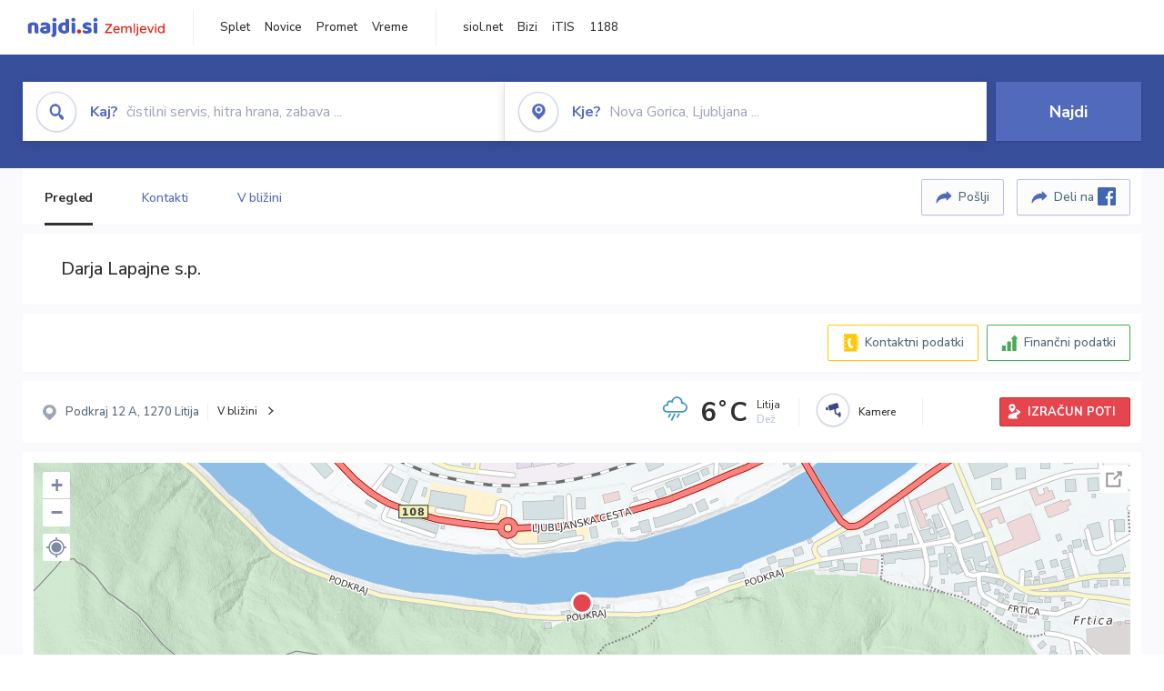

--- FILE ---
content_type: text/html; charset=utf-8
request_url: https://zemljevid.najdi.si/podjetje/9349847000/darja-lapajne-sp
body_size: 105515
content:



<!DOCTYPE html>
<html lang="sl-SI">
<head><meta charset="utf-8" /><meta http-equiv="x-ua-compatible" content="ie=edge" />
<title>Darja Lapajne s.p. - najdi.si</title>
<meta name="description" content="Informacije o podjetju Darja Lapajne s.p. na zemljevidu najdi.si. Preverite podrobnosti ter raziščite okolico.">
<meta name="keywords" content="Darja Lapajne s.p., Litija 1270 Litija, kontakti, telefonska številka, email, zemljevid, opis, plačilne metode, odpiralni časi">
<meta property="og:title" content="Darja Lapajne s.p. - najdi.si">
<meta property="og:description" content="Informacije o podjetju Darja Lapajne s.p. na zemljevidu najdi.si. Preverite podrobnosti ter raziščite okolico.">
<meta property="og:url" content="https://zemljevid.najdi.si/podjetje/9349847000/darja-lapajne-sp">
<meta property="og:type" content="website">
<meta name="viewport" content="width=device-width, initial-scale=1, shrink-to-fit=no" /><link href=" https://fonts.googleapis.com/css?family=Nunito+Sans:300,400,500,700,900&amp;display=swap&amp;subset=latin-ext " rel="stylesheet" /><link rel="stylesheet" href="../../assets/styles/styles.css" /><link rel="stylesheet" href="../../assets/styles/additional.css" /><link rel="stylesheet" href="../../assets/styles/leaflet-gesture-handling.min.css" /><link rel="stylesheet" href="../../assets/styles/slick.css" /><link rel="stylesheet" href="../../assets/styles/lokalno.css" /><link rel="shortcut icon" type="image/png" href="../../favicon.ico" />
    
    <script type="text/javascript">
        var jsSnippetCollector = [];
    </script>

    
    <script type="text/javascript">
    var pageData = {
        'pageType': 'map', //Dodano, fiksna vrednost
        'pageCategory': 'kartica',
        'advertiser': 'false',
        'visitorType': 'neprijavljen',
        'poiType': 'podjetje',
        'poiName': 'Darja Lapajne s.p.',
        'poiId': '9349847000',
        'dejavnost': 'Trgovina',
        'regija': 'Osrednjeslovenska'
    };

    window.dataLayer = window.dataLayer || [];
    window.dataLayer.push(pageData);
</script>
    <script src="/assets/scripts/gam-helper.js"></script>
    
    <script type="text/javascript">
        (function () {
            var d = document,
                h = d.getElementsByTagName('head')[0],
                s = d.createElement('script');
            s.type = 'text/javascript';
            s.async = true;
            s.src = document.location.protocol + '//script.dotmetrics.net/door.js?id=1849';
            h.appendChild(s);
        }());
    </script>
    
    <script type="didomi/javascript" id="smarttag_script" src="//tag.aticdn.net/569028/smarttag.js" data-vendor="c:at-internet"></script>
    <script type="didomi/javascript" data-vendor="c:at-internet">
    document.querySelector('#smarttag_script').onload = () => {
        var tag = new ATInternet.Tracker.Tag();
        tag.page.set({
            name: encodeURIComponent(document.location.href),
            level2: '3',
            chapter1: pageData.pageCategory,
            chapter2: '',
            chapter3: ''
        });
        tag.customVars.set({
            site: {
                1: encodeURIComponent(document.location.href),
                2: encodeURIComponent(document.referrer),
                3: 'Zemljevid',
                5: pageData.poiId,
                6: pageData.dejavnost,
                8: pageData.poiName,
                9: pageData.poiType,
                10: pageData.regija,
                11: pageData.pageCategory,
                12: pageData.advertiser
            }
        });
        tag.dispatch();
    }
    </script>

    <script type="didomi/javascript" id="ocm_script" src="//cdn.orangeclickmedia.com/tech/najdi.si/ocm.js" async="async" data-vendor="iab:1148"></script>

    <script type="text/javascript">window.gdprAppliesGlobally = false; (function () { function n(e) { if (!window.frames[e]) { if (document.body && document.body.firstChild) { var t = document.body; var r = document.createElement("iframe"); r.style.display = "none"; r.name = e; r.title = e; t.insertBefore(r, t.firstChild) } else { setTimeout(function () { n(e) }, 5) } } } function e(r, a, o, c, s) { function e(e, t, r, n) { if (typeof r !== "function") { return } if (!window[a]) { window[a] = [] } var i = false; if (s) { i = s(e, n, r) } if (!i) { window[a].push({ command: e, version: t, callback: r, parameter: n }) } } e.stub = true; e.stubVersion = 2; function t(n) { if (!window[r] || window[r].stub !== true) { return } if (!n.data) { return } var i = typeof n.data === "string"; var e; try { e = i ? JSON.parse(n.data) : n.data } catch (t) { return } if (e[o]) { var a = e[o]; window[r](a.command, a.version, function (e, t) { var r = {}; r[c] = { returnValue: e, success: t, callId: a.callId }; n.source.postMessage(i ? JSON.stringify(r) : r, "*") }, a.parameter) } } if (typeof window[r] !== "function") { window[r] = e; if (window.addEventListener) { window.addEventListener("message", t, false) } else { window.attachEvent("onmessage", t) } } } e("__tcfapi", "__tcfapiBuffer", "__tcfapiCall", "__tcfapiReturn"); n("__tcfapiLocator"); (function (e, t) { var r = document.createElement("link"); r.rel = "preconnect"; r.as = "script"; var n = document.createElement("link"); n.rel = "dns-prefetch"; n.as = "script"; var i = document.createElement("link"); i.rel = "preload"; i.as = "script"; var a = document.createElement("script"); a.id = "spcloader"; a.type = "text/javascript"; a["async"] = true; a.charset = "utf-8"; var o = "https://sdk.privacy-center.org/" + e + "/loader.js?target_type=notice&target=" + t; if (window.didomiConfig && window.didomiConfig.user) { var c = window.didomiConfig.user; var s = c.country; var d = c.region; if (s) { o = o + "&country=" + s; if (d) { o = o + "&region=" + d } } } r.href = "https://sdk.privacy-center.org/"; n.href = "https://sdk.privacy-center.org/"; i.href = o; a.src = o; var f = document.getElementsByTagName("script")[0]; f.parentNode.insertBefore(r, f); f.parentNode.insertBefore(n, f); f.parentNode.insertBefore(i, f); f.parentNode.insertBefore(a, f) })("ec8d3ff2-59ed-427c-b245-d5ba0ea6db1f", "PhADYMXe") })();</script>

    <!-- Google Tag Manager -->
    <script>(function(w,d,s,l,i){w[l]=w[l]||[];w[l].push({'gtm.start':
    new Date().getTime(),event:'gtm.js'});var f=d.getElementsByTagName(s)[0],
    j=d.createElement(s),dl=l!='dataLayer'?'&l='+l:'';j.async=true;j.src=
    'https://www.googletagmanager.com/gtm.js?id='+i+dl;f.parentNode.insertBefore(j,f);
    })(window,document,'script','dataLayer','GTM-K2SMBD');</script>
    <!-- End Google Tag Manager -->

<title>

</title></head>
<body>
    <form method="post" action="/podjetje/9349847000/darja-lapajne-sp" onsubmit="javascript:return WebForm_OnSubmit();" id="form1">
<div class="aspNetHidden">
<input type="hidden" name="__EVENTTARGET" id="__EVENTTARGET" value="" />
<input type="hidden" name="__EVENTARGUMENT" id="__EVENTARGUMENT" value="" />
<input type="hidden" name="__VIEWSTATE" id="__VIEWSTATE" value="4/QKdd9qExzY6YlaAEr4M8HDdfXA0BunUnIpBsxSnHPmhQJH+4t+Vu3Fa6swduRyl+/uOWNFNlFgvsD3jBRlUlET87Zenp0595Ri8GjLWCWyTHBzdHMoqLvVJyEOXj9xqU86GigNDUTODYJYAfPTf/f5tki0246+qSd+8LNkvMD5z8dqkkIpn1DT1aG/[base64]/lj549ZwmzT7mQUk9Fe0NM0GClWAQrRvkO0vSMDM+qWQu6nsIiIzlUsyPHP32zSZv42sRXuEVrxBLIDc2Au2Y7nS7zfoXLMYm4M8JA/DG+vMEcbr0LqTavOsSy01DRs/yvReVn16KJIr01ohf9xzdjPJfClY+y43T24V//+O1iPhNXBtauO7Ad9012vH6A/Ekb1VqUOYlQZglSy33+1ABZg3g5W4GTDu/AU9xiL/ob+hCjEX2ys9jzctvllqDmFORpnWTiJzxQJZpvIfeMTCHLXzTnzQ+QSXO68SbhUz0ft/fW8xFdJZWu+DhJeaIm4/oFNMKiGJ5bV33Ex1Wq8C7dLoyjLXZNVLGXiRNSY63uqWyJhTv77q+z8ydCERe8gsO+lbIgU6QmIZy1FGawv3jqlF/ugzUWK4UOKs6jbLWJMC2UXiU01C48cvPhoVzFHowdlIap1I4veWleQNcQnUtU0mq6YQHTP4s2ZuBs1I3A6QmqZkpSzI5wlya6M6pnEQGdKtM0OD/YAUsIAimykv8+bK2qZbFzaL7NO7ViNzBvbRd5pjqEbtk50Zy43SBitH/9u5diQzIK62ZYyk4qT7MXf3yDeauWRvN8rtUdMya8hSeDR4NXpoLrjENaRP1jJKKEp9d6V3YhM8Eafbuo7g12dN6uanKSVnHYj18LbKFSdWdwIyMx0/BaG03HXF4+NDobGGsUsEq6sihZ7vxQuhAYVJIkkZ9tC/[base64]/gRKdVrrbCk/KvlJgPReAtyqevpYFbzFJuerVvr4/Qgq0Yj5A/M3y/XHNUHtLeNS0BKvlsjfak74NmgxtHGzsGmR3M37PXfCIslFJbqdPmXhZcf0SIoPdWcNY83X8/0eADIRP9BVgzCQmUSe3UfNZQS5NLycvOI4Ljkpz5Ko56y8ZWAEZ4UE6S7kZ8n8cJDaTy191lS6xxRM7H+STWcNch1/kykhkV+RmvU1UnBqU14fiw7ALBE8+WBR7LP7VYcaKb+HM3fSjKV22uryWNDWpN//laSE8+hYhb4a+QdhedXPF7Z93TNr7CcLdHApbYUi+kxaT1BrnpmCm6vJRrG3DIas0rAAMe3F1M1WJfbk7ktJ94sDN49ldLCpi5i3+FzU7qX+ltbSBJEYFCXl7ZFFLCj1ZIXKNkw7gTD/[base64]/tOZVfpP3WktQQGrRmTUjqHNum03X9elMHhXKICoqsiCyKzteGaTm6n6HuWVnvgHo8FoILPkRhXOM7dRwxbvZgrd10jYTrX1iru5NErxjFQIRxlMATohATX3KIyHVtT6pMg1I6BuaMzcUyOvlui1hDQi+DOQzrHonu1RBIeqzs/6t3eeX+L9yVwH9v5JaMXaSMmLaVZMj719m1xr6Y6veIgOwfbh9TNQ0OG3vRvYzOIdTnU0wYIsZ1cp0TKMNRWbRRY7sjvlJ14dGnJmKgrOm0tJG2uQxCNpMv1PjTv7IlWRA0WAeUSNwOg52AVQWp8kCeeW2AX2SyVhg8HOWrohAdQTfkRF8CvbNedMxsDrH5ezMwAL+3/BfouPl7i/eITtTezPVkRUp8SWorJBvZko4oLTzQD6q21XY4Q6BnoWkB6A6tKHBW0wE7jA17HZhShf/hBERU2rOS2CLVbdl7R7rKZryPHmdE25MVSpbvAdZyDNczAj9Sv9S+2YT1LWe7C26JO8wIZazQ0dMcZ4FVKPaeiTCntgnojUF53drUQTlqcsoR7zj48ce06R4tQfdjW5cdoY2iuaiP537ikrFEIrWG60PNarV/G6sufxGpbcq/6xR58LZOU+4C7FUjK4tkak1yIuE9ScZCeasQNWTfxM03Un44b6g41W8sxRVjjMmqFDMPe1Ddpb0oblqPQr/1SKliUMAWUcC8FOcRzAyaPR6hQS4Q8d3qPrTcP8LXTGoFshWdg2ZQLo+GwNl/Jde0lRCmgF3uhTbaqJgUh1PQcRHcSYN3i0B+caO5rhn7DXrZUWK+U+uZzRV5f7V1WmkWps0KRyMauCBrEeJA1i0RwY5eJehv/2Oxq3UKnBumTlPUHTRjlFF6jkwo22WUU/Xvi9v27HQSNZ/CWGRhJuBfgML3ABf7sC0lvIJaFDe6SPxGIbszbobwSl8Oe92gXIwHCof34hnfJKB5Cj30CpPG3rAgScIgUpXhu5Ste7B8gJ+AXgud/xdFdiEXPwixCunsN6pJFBjtLsETFvTTOBMU7Yjbds0PWMJS/d3GsZFRjGk8IUQa5aOZl6/CEEzkgSGSU0yFvI55r99ibOXo5uqPI/UZ/iGuzXsi1obWE1MlORM3tJs7ZzFkgEm7jGmka/wi0hFENTqgJLvgWqRpXa2nkG7EvQsOzDE9XdsQNG3toyEAPRLReYKfObcvktBZ9NlB4MzIGGjp1FO7BLWaEOkypkhsVvu9eadfS3RAPOfoMQytktWhAdHiToHgxpKaA9nAJXOHiSMqZspsrMJACx4mRRjKGhVzPnvQ055GR4i6ZINn/s/EWAiRQeAeVLxRk97ktrEkyFdeBque59MzAg4nI7sA9VqG/bqd1Tqac3h/XRcQJK2b6HC+MbzcBXJ4CWJ7cu9WnRIVnTh0ot4Cw2hQg6I5jYBDuDSlVDKCYxkKb23DP5J7mipKPfo+XZbo5WsitJAsKA3+6SebQ9d/ZWPNFF2SO3CP4FkRpYI02rjyv28lPHlmGKPCL9pdNTuUJn1hzRGI13MAJE1uDy8fr3udLSPYUHTfe/rivWCASHKFCCCP2lAAGB7JgEPqOpL/Y1fUTx6+y9/Cdal5Ug8zIIN+pP1A3XNUswmSrHyli5PXxGlGvhyx6g6yuUCVPYHSwa2y/os3Ua6BRQbr5HBDbqCUPF4YvES0weameGYJEKSzrHSONBnlMaXaeRHWY4sQfKwqWFgmTz4Qnu1Ma37hVQF7R5fLK0z3u3Y/jcjL+txqFlbFvDwLxEZJ10Hh9omjwA1n/V7VS3VYMcFUZCu3nSrNtFGh+VSghQ+hUvlaFZU5yxAyRfnfn/PUwLKDh12uS9/J2+mpMdHNYUe+NO1vb0AcDwZnfiAImWwFQNYFkfmDYBQSRvEIrA5HAPKZjYQDpxsDNpuS/7jU+htTysvMTYH/3Hc+9zszTZPGoZM+PNS7HvYofAfD8Wko6ux/0Bo1hzYgMOf+A+bX809A+2gtLT2yXeNzRk6yJkI2+tuL18NPsOYmySiDxteLzHWcFCUez3wFWqkI+2nUcSVnGLZ6gNx7r0ej6tf0K89LOiVhgiziHWTd8M/1av/EbVSuJldNfodVWAyvVh7/i0fRQzye3aAp5tAPFvdZygmwACPNMKTHuSo/7Fr/udmmXIJlwmoiOzgdXYZxFCUjzfg+PNL+nRre1dJoZIoYH9Mn7Hmpj6vgm8untiIiBi6dLR3GodXIieneIfHuYd86s4fH67MHmiiuUFrl99YXIH4ZF6YFqWD46ac5BrgBaUACdtDs7a+TA/[base64]/rjqkOxdhJTEcMtVLGNC1yS3wlPgqkVBAxoaPG3W47vF0Af/sdKQjkCsWF1viA9zdjnpwLMJpsPozbjwTjafrBeOr543HVfJdOHOZ2Phbu2VkPYL11RYpG8DKI407m2OTUuhEbNKwfO4SGwoAj0/bE5JVR3D8GXu5AULLWXBdAEjsEO/mIYc/hDJBWiyX4jvletufOfnwoQ2m9GlVMBR7CosEe9jw4aCnMUdNgzKuEc1I5zRBmJxoxT90/sleo4iASIxRSA79I/rhC5rAt/AsHpYz8e1kMI8bBi5NGQT8X94oyCvs9XA8akqshRVd7eZQCyUTBB1YUpbAQt6gwoU3ptBtH10mXV6uYeHLbkiVopqJwE3BpB7W+2euffJQiqTsLjbq1iEQ09/1zqyqB+SMHwmZ9UmGW+jaE88cRtD6r2K9bMZvPoNumYSxmJqA3189Ydtp95igpNjcIQFmtxr6dWDsrppNZZjd9WnNQGS1Y41RFJxhude6uD/o/03sQqSHeqvjDkJqR1xHDqxZMeu5Y4CVmp/bsn0X3budJMxsMd/3zA/ngrozCwyiKO+twCpnfRbrbIkzgxV4D2TIIevKL121MsoHZdj3vkyPXXYjgsEC+uQK2HODz3QLzGwtF/[base64]/8FqJcYX0Vm9OgAr49UARu4b7Nxy9tXpDmEsd/8ry8RFuIPe+qrzudT+Q2nDMe1zGobxBGt+IBwzuaI4Gj3sLg/fy30T1DtMI6zdKmmLoAbAj4YHzeHEAj9zvunRguOJrS4WFSMZ0idNCQ/UdLru0IgXtOF6AddC+Mzd7v+1GstEG2efNWS/dIl2Df016DwAft8f+VcloSfG5tfKZC1wfZXpzm5CK/ACRAwUhJYV9JAokEWfE2Lp6wNg9jed+XDtuDHqc4Njgqtf2E46gYploDCYYkpxGcq+s0ogLWoGJ6J/oouLXKwwSNaFRAAZWTD2kev41mUOBj2FvXt9XEVUguxbw6MtXhkjjWrswitRj/OKZgPKCmWaUprDN5p+Eo1sUQH/ElUvmC2HRtNxCb2FSUS8dq53m0tJZxTSj68B2sB5JEBEU3Anm/5hqzNvlYLBMXGlccN6d/OU1bhk/G7qAW/t4CIbXc8/H9xgVebq0KWV4ftiSwCq/IQc0EnyWuiO3hDrfhhU5IZvxrkOi5lQnOwn00miy4vlVDB5KHRDXsVI4I9tl5brV5OwyXzVpFtC7MrckUZd0D88mQ3xicG/+OK22dMYHecCV1/jntyqQKZIvl23wjydiVpBe/dHKJQtzLFy9OIclZnuLFYUlpaMTyYTQQXQgoEGZdgvMa9To2xAEMzwGijQ7Fz2jQP3b/x0RPES/LD3UlFfCmghAtLJTIHleamGranmknaZEHiWgjJOMAqhO7F/Uak40H7mqqZg5Ry/ypAN/HRfj9ThJjAhhiL63eyPR4gDT/CXjHx3PWE27anGAh/RGghNr2TwJ3fPjQUryJa4oGm6hONPBckbxnEenfuGBcvbHyr5iDH5ybxSyx9ujvHTEJsQ9Gjq77McWx1Sl7rBLDL4x9Dbmfg5+BoDHb3cLdgnE7FP82Nn5bEA4jzD4d/[base64]/OcWKg6Nmdyyswuseh2kzxL6iX4T71M6lFC9cOyPsEncp14kqdGQ0qxjJsfJegIGYaONk4tO8xlPdAvwLuUlorwBFsSXkmk1QqPKXCAbFNeowIdwjeTc2zUAJ9Dga4uxqalehTYThP1KEkq8b4Z4nBT4nxDOqTo8/PWF8xWhuMMa1nrmkRT1laE5P1HrBALPZW1ehg6AShLVHqPonKpdz9C7kbo6vBaPdIMtWXnvTln1HWed6HdLFuJLLVGvjBKnGRrexSeKLNKlne0DnKlAd2iEUixOuCxMHPgh+cSgfS/bnaZALDtBJzILjrDdG81zym9GZLpHTSZ2gyJ+BLrNINKeHav/Px4IHlJuoSX3Sr9gO8Cx30o/M48hI4YjX00EUQxtQr4SZpdz9RBNFewJIOmd+mAoZv5YLwUuRBO9JP2954ZKOyqrQNtk7wUXDkWZqf931q9E4bHN/DPYiFfB0NBFPuo+9n9w4DxzKc2X0nRr1z4vGihZ5ldN6iy++UzPMCPk9cllhtbbG1H7HnMuPmZCEpWY6mfhC4qQUQVAxYRkJP5wqXIcvHLFgScKz7NDETjaQ5MMqLPFysGUGDOI+bbe4XIGT5QZTNtazpskSc/G0XRknYKrCTIVUZyv9bY/RHgCI2xeaJKhYHpTdKsbuzR6uIpyG20EUUCAbJDiTupJdxBvlN0PBpoaESVdplKD1CP+etsgbUxXEG1J4kVBi3XLME5aWns+vxviMfCple9Ch0/h4JbXU1H1BtsoP0vsL2YbKTAd1ceFGVd5g5WwQipB9DO80TjKvWWCE15vq7OKiHFtI7E+gb5p1AX3NmElILjIHK2UzpAla4UT9zVSfHWSELogvTvOyCoJ3+CQxELV7ITEJj066BjkAnkmjVLe9tLV/BViyyA+SL7bSXgSDD+/5qXrUby2kBqNIKiTB5sAHFe4JvNQT2S3Pf3v1X8VGYluXWjgosnPUyjuFuiX41kKu+Nbi78408jm8WnATcS/[base64]/5uN2/1ucZEfJVYO1VEul2VzhP2aALqMPZVSstnTWe4n27tNzKPdvGVc2ImveGpOjipTkv8C0U55JeNyt1/ZewGyjtFqn65JoKl4HxaI4jk+lYIxCHRBpJ1A0PlkuRUARUtrFPUTA/BUt2xvfAwF1Dkcr/q7ySc21e3HymV/S0CjBYJYcayvofM05odGq2tkyo+3c8MhRfbVHUxr8rSS5hQzSWA4WjsUlDSEfKrm21EQcucnA3A+/+b9MpHNyM5/bNbw5MfAkcPGT4kR5nHiDWRw5N6MLyGkfH22I9KVijXMjGpTskMOLpY7hCDXQWtfC2hTvu2gGVVaccfLvJMhCkHCHeBTebeDuSshPR452PbhIzlxsVx9s5QvSH96xSn860GY5tc6cKhD14184l8q78c8d1gn7FZ9xrxOH/xNaKzc6qqqg5qqIuJ/[base64]/IIAAXEA1IwTqxpIOiJTzdBVU+dvGdXFjrAZOQEeHCONMF69V0VAqYFfFEX7K2/uZkhVcIRPtxvPJSfV9aP9aSNfOBOwfNPRruCeaIj2Rmi+Mj1XV7/6mcoOhYMce2WoflMYSXLspsSPB3Py9iBicz5JtdNlUNRj9md5eXKuO/5dono7K7SoH2Q9dnk2wl4GLLaciK4GQfSzvHDgkccdQIzni8FHx2OpM8sR2Ca2XGXAg7n0R/rnjOJ85AeKrMSwAx5VZmzjPrLz9iOFfXAQ0krat4vS8tb9QOuO7BbvIXt0RRDlLwFsGV1cuBvXkpN/ufMMDC9CPfs7mYUi2eRLxsK2Y3Qz3kMI1qb4wE492C92jQuXOuVVxXn5W/U3BKm9nq1T5TuEWMlyp2e3s9/umbUlBETCfpKaM1HFx57McWkOQTfqR5RwaHIkO0qDpoWTuHoozsrysAgIeEEx2KXAQvieWzzOPcLlopR37upKmQrYmxsPfAIAxcNjI3DRsuDeXdGH36mZExGBq+zp8/ckVc0JmYVNsYfAvQDuNzV8HREfT3hHdurFOx5buGsA7A3j3Y0aYE/[base64]/94hjdwMdzmRaGdryq26yYM7XFChHkz1JAtbgT3K2PpPfvvq+k5efsKqTRB3bzXTfk7Q16j85TcrdRPcoi18c7rbPtaiskPWa5ZJqT+9DuUFfz2nz3bMUQMhV5fV5IqcDLDdLqPWobacG3+9FEYcgR+6em/[base64]/ZiWC4B0sTg1ozQ67ehKAQva90gOuPZU2I6coudkY+i1c4mqHH0nksqtK98c0OYwQA4JHMGHGoBDGk5SkSNTWRpY9wv0GqJ0n4s2rwaIs/+uN1JwJcggboMFEI+OgibQXY88ZKPCOC6MMHEWRUB8tx70KMvwxSfFops4jQ8tuoZUjcm46m0yh+O+Dowka7TwW3lWCRWf9zRDEFuU8oXCObjEzLtTgOHwaiXtrwZ9i4+g7BwWeOJoj5aWParDKdksCXEy+Fnr6waxRrOqlAlEJY/r+XipAUKi2+z8rAN/f7Zrat0kIuqfVIjvvchCKnUBmUnQT2Ow8OUqvqh8UdXf9+LLtnyYjqRDswwfB80gCLuEi9Lh7kYItBblXq53vlEqH5++edhs/lNc2H8KKyiw/60BzPrBi8x0l31Y9Xt2SDb9YqekytfifNrir3rTrJ48IPdfGFan1niycr6WUWPn3GfGBcaqZ4k5CJe8mPe5JvCr1QWrixXt8PKprBHJMlFh5/xdYMPuYO4DoWvLll7lMidZPmghKQRvezzWb/q1JfBfmOgwQEpoEA5RLrfZSf63IHJ69SCUbjgcF8Jljf8oB5fVyneIqVOfdip4ft/UYqH4qZ2V74XHPntR4luek8dF8y+u1JIHsCdMkEiU1XKhCvvbQVd2qEDLx+sQvkS6egpXaI13IQCqRf6sbe4+473bb5Ow9LMwyHat/ozMo+24IF5xNYHLDxEk9Cbg8gIMO8Z92fY5ZD1onmMwG45MU4v8cz/lw6sIcFTF6CFvrFM+/[base64]/Wxi5Uc/z8UqowLJ18cMobcaaUfAQorSAKBH3O96B0KyfHuI/ubQLcfye8qpsGzriE95GjSOtPiEc8KwI/y46/[base64]/i0V+BqKAHTcKUxuge2CgvjQoGMkTw5bbIxSPSCAWOSpj/vhpPdFAUrYmoDUeLadKhXtdINWgDaFdBo5NPY7rY/ybidQoXM+aQHRDIr0yWqaZQwGrilvyOD/cP6aztxeCSVlim0AbNW7nxgSVlWL97KmoNX3xmLGVqTAPCVHORpk11pW2/GkUnn0zyYiv0J8bjIUkfSAObhR6MOZWH8cxN7keUUboTAWzKirRuROHnHQd/KsENFqNp2dQV5BN5rfQJXvPkuMafrUtXPZS9Adl4tnkM+DrXLtQiG0ksuc43sf51ns4RFwHnhCwUzUUCCXhQWEc/rEFWZ/qjH2JefVUJnxwRMCEg8XESASXaAL2PLeft3fS6j7UI2Kf22b+GBvrPa4oFewxhf2VCAPIg62u6phJ64V9Igfn1oiJLnF32fPSuHpdQe0I7dW6Xb+XjdybB21DaMuD5WFkKewzI9ukxeUwQCz9O3tuN/jNktWVrpR5xJ1NjOJWa2K9AJAQwirO1cxqND9UrAK1K4FsTcENUMsSgUzwPTuXFB+UlmjTXgf5Nj5XZr04nRYBfTPUNEikdPQv0aPfc3zJx6FPx/ZuxqSEN8bZNz9woYXwbOkiGPJo4SCbd5DBCwT0N23SkES4klqifRQKFa1IQDCud2w1E9AU/mEeeWpzNksSsvmGBqiObRvwDbzeHsDtnBk6Ns/v2zEynmksUqc3xoPj8DnxCxz8/g3lLdX6PbdYoOUnZL9IRFp5H1JOwq4RiB1a21KxrXJEQRRJhiFUe9y/[base64]/[base64]/27LfrstGKWJW2ujbJ0oOg0+U31Pa3FAq5uoelAWnZ13F896GLQ5qm8OxMTRrZNSDpowHmKIA34fu0VKIBeLbzrlTh4x0srFiEzivpglU65CK9iTAn+a3Q3Ax7phVGg8wZgljwF9bz+yf60TqDH/5GmVjQkTGLDSj4zF4LA6mP6hxtLHn74UZ99legoUwoWmCTFXWN1rUcTl7+h/A7tE7urrL2vSHMhaOJs1Q6bDTgujcOQ4q6I/g3GkIZku6sabcQR/r+uyH6p6l6Ouz9DHBWJLgOEkx10hLFNhv9gApwA2GqxtbVeLVZJfy4rh456nk2nin8KkcIuROCiSJao7LzG83At4zUaq6iPHiQIEMRr7W3b1FNxHn5SenfBypy/18qyFFeiD9rJhAkylyT37R80OITb9PYkfZntcWXg/G+qdKxbuXhu6oslAyP3SmvZiCtEMJT24FnM5FXRBnir6O4whs7qU6R9/9BBMoTwAFM4nAko/Um0NpR9P/[base64]/eOGZAdka9iikEKZY4JFuvOGS7j/00h76KhgO/0tsDEchL5QPmvwZDt76VWUzq3M+A/bDGHTDd2Pc8lLIdGa9xz3hBwzp3S7oWy/OULa3xava5FS7+j1OVZebWqaRYJDG3ZwTPE3gGvi/RoXt5I2wfmNrjD9jrBTwZtPcu1K1fEvp5o2slddflMIlIXcaRdEhTIVanGcWXwqGZGEAH0mco5eZsYhItqMvGvD73oFdU7sgyYLo2IiHoQp/KzeWdFTgOqGdW2Lu9Nxe4J/7INiRByiRdQqPNAl3/6nYhhp+US4eVVOY8A7ZW9Q1U1Gdtv82RD4kS+E2H/OuEGaARD0zBgU0X1PmGzTV7BrmEM5W5wBRR/BL/MPPZC3aZ831r+3fO8mwnf8//frgcal/UonQCi6wpQUDBCweRrvAYFw221EGlgnkT0xPE4JkR/IEN/yaSxXQftXvyHBW31Ixm0XasZv0za+A7S7RmNgOU2F0mRXXftZdsjx24GlLIQpqlb4Fc3PnyGR/yqs252Sig4N7K+ukGcLyZr2T9/+BGxKqZXbVmkokOK47eQ7AXSlnJoJl2s5tA1otIKPIY6svH1iVnyN3CmV11Ca8u2f/tADpdSUIMsMlI2aLF/WrRWfv6JZXXCyYQ3TlKk8lzVIE3zj0Pe6aW88ZCt0wJAaeaITTHai5J5h77zNVgwLzlUEmuBx3Crz7ZvKKrCvOXJah/oFNmlwZLN6fUiQHiHNy9qwnun1upxfOe6MaEltHxXMnxDG2nhO8hYVMN6uwXcrcYhNJN2uX8bILeIifYkMzNHqqUbnons+2M7LTURJ9pYeLo/[base64]/9HhMVqmAiKdDio9Zdfz0LSifjwOTDhtp53rloKW7gyCkCOEW/fHeg2O1DxpXCKKro3YCRvjJVLqhwVZ+iMhfe6594mmOMe+DFNPdcT1pOlK9Iz8X5aKnU2mKoUbPB9+TZD8wBf03iirKb20JB10Fi7JMNPvdr+UdHRND8Cc/Xewp/Qsk8/k6ikvCMlzfpavXdLUm16wgsojexNonUmbw1tkkiXcBWB40/VLpHDDf4y7IMoB933xRfT82krfTJ4wXcAgfOXWApM8fsGl4aSS2U3BqF8Gl9xSDBDzVdQHr+2qnMt07vLCXZGS0cKsW1p4YIoymQi8b0Qe76SbSFMfxs6Avg+nCOO1fozGzsvE4tXI+mX4ZA2UpImhSnM4EY/kvaR22Z+OSyljsz6xzpgSgMoC7eipHJyClAnJbkIN/7s+fVn1+lLuWJeseqHkq7srMAIBggDO/azwLK5X6oAf4LRA8bV/ljiAJlZtitbMWHB2MQ1VhbC0RzHEdqfBfNxUjRum/s8MyO79LtfAGjnV3BDczU6fhOONFz3mf5jLiqT4s5VK9lTFfk+2nfu510LiMhszZdP4oPWvZWYbbJfip5P6bWn47BmMu9QK3bcG3Pw2g9UxO0vB97E53a/HZTmrptuhzxFesc8cue4QFOXM5mjcSlXSvctywgTiyv+V+yiKkQquqfGT1QNwwgxk1y4Tky2vvtg4unAiNYloNYiWtrOnni4TlqtQw8IE5nfUbVAZQnac/XLs1TNWqwvaKDmakgnZFync8BqrCb6FapIIk9vLHotzErQoKlSeWUFEDOG5TPJ+zUObwsY0PhrEjj3DdOefTP+T2W6tX+iIVquAsQVxxuYvBRVCfL82e9297hGagEPzYe3WBhQleB6" />
</div>

<script type="text/javascript">
//<![CDATA[
var theForm = document.forms['form1'];
if (!theForm) {
    theForm = document.form1;
}
function __doPostBack(eventTarget, eventArgument) {
    if (!theForm.onsubmit || (theForm.onsubmit() != false)) {
        theForm.__EVENTTARGET.value = eventTarget;
        theForm.__EVENTARGUMENT.value = eventArgument;
        theForm.submit();
    }
}
//]]>
</script>


<script src="/WebResource.axd?d=pynGkmcFUV13He1Qd6_TZMIXGY6gO-60KGhZE9VSgzC_09PWBTVzSfrtGqXEDJE2hcGwzs6_L1zU2hhmRaU7Yw2&amp;t=638901843720898773" type="text/javascript"></script>


<script src="/ScriptResource.axd?d=nv7asgRUU0tRmHNR2D6t1BGwYEedBKbMoFDvZYaHEQ7FjYfIfFSKz5HUnV4xY8HgCmqCyGW_JzlazpehAV09CZ_HHbmnaJG2djvpLG6YhYPxgh97iFx-bin-PlKZppYzgB76lFRvkMfqPi-vka2_tw2&amp;t=ffffffffe6692900" type="text/javascript"></script>
<script src="/ScriptResource.axd?d=D9drwtSJ4hBA6O8UhT6CQsXqbG_US8zHj_Gwzxc7P-ldmmpHsXGdavcBqjjQU_JOpc7lLc0DbzCjeylTRZv9xZc49_TJG0S89Xas94DIjlJgtUy7glatlB9Mq-dz7Fnsxw2KShz0T-zK_I-8ynCHKZSFh_zEMZRewCXwIQ5j6aA1&amp;t=32e5dfca" type="text/javascript"></script>
<script type="text/javascript">
//<![CDATA[
if (typeof(Sys) === 'undefined') throw new Error('ASP.NET Ajax client-side framework failed to load.');
//]]>
</script>

<script src="/ScriptResource.axd?d=JnUc-DEDOM5KzzVKtsL1teH8GeL7Pv8iukUL7MYOdecBxfnUy9Nigq62xuWYrlAYH7P9LU5CQTaBZ5HSIqiED2SOCgFpzJ5KeXPW34gjKp6f7FzCAj450ktIvBX4kqV3hsAMj1Rq7QIY1lJKVFZn3Lb6K5TsQw8KMOAMEzHfkLlPEm-X_eftex_EpJSKNIbK0&amp;t=32e5dfca" type="text/javascript"></script>
<script type="text/javascript">
//<![CDATA[
function WebForm_OnSubmit() {
if (typeof(ValidatorOnSubmit) == "function" && ValidatorOnSubmit() == false) return false;
return true;
}
//]]>
</script>

<div class="aspNetHidden">

	<input type="hidden" name="__VIEWSTATEGENERATOR" id="__VIEWSTATEGENERATOR" value="687FC32E" />
	<input type="hidden" name="__EVENTVALIDATION" id="__EVENTVALIDATION" value="SjBXWuszRBN06HhJaqZlKqPsR1+++4yAPBXkmV8v/QHNM3S7wast95aUQXL40stBfFJ6PzZucOV/kTw53mDUL6kTBCI7RO04ibpc8f2mDbuOvJL9oj8bpBZY6ACOicBfN4hERSnZYyLyZS+eAb1tDYirm9UVVF9T7xpukX3PoHlZe9Hr3CcGU0RJRk0tUTVkqpB0Ft/o/[base64]/Z8IlherO9DZ4zy6IzN9iaA+4uATCoFC14Q40429Vk0aeIRoicK1VoJP49apddrHxnXAYtbokSgzMSd5SYRPPt/i+lcpoUB4B1odlrWKv+sDyGc3nX5QG5gh0V/6N7yHU415Tu0+v/dNMb1flHA4jUzKRjQM4OuwhK1ita3dpeKSbbZj3vvKSehQvGBECuyvSotOdMAZIOH88TfGtm1yzANiTkBrH923rNnuxk8vM88EdE4nnyqaBhHb8ql3C7ec/XhPemq2uge3x4aZQCbnyIa2g4dBzXUdgbEyrXP6kzmqZHozkAxaXAQGBzgPodmzq69QRZMDc6qmosdKV9JqKNp+m7P6/YvaIkFmxdBupjKHBOlIfPjPjnAuPZUBDUnIImjpoHoozELgbmc3505Zv1Roj63Dcm4kveNYkvEptfEf0/pGfI7b+GUshOe6mIWuNNswK2gQ5lATk0fRWp3zlEjuA23M1vHrShem56ZCTMya2hc/XNgWvl2YSVdcO4STLg6tLo3R3HirQXa+w4chqpiDjr0QaNL1Ic+hpk78UNyCbCXV3S366y0dfnQ6wz5mnUa5XXCVVVg==" />
</div>

        <!-- Google Tag Manager (noscript) -->
        <noscript><iframe src="https://www.googletagmanager.com/ns.html?id=GTM-K2SMBD" height="0" width="0" style="display:none;visibility:hidden"></iframe></noscript>
        <!-- End Google Tag Manager (noscript) -->

        <script type="text/javascript">
//<![CDATA[
Sys.WebForms.PageRequestManager._initialize('ctl00$scriptManager1', 'form1', [], [], [], 90, 'ctl00');
//]]>
</script>

        <a class="skip-link screen-reader-text" href="#maincontent">Skip to content</a>

        <!--[if lte IE 9]>
        <p class="browserupgrade">You are using an <strong>outdated</strong> browser. Please <a href="https://browsehappy.com/">upgrade your browser</a> to improve your experience and security.</p>
        <![endif]-->

        <input type="hidden" name="ctl00$hfGPS" id="hfGPS" />
        <script type="text/javascript">
			jsSnippetCollector.push(
'if (navigator.geolocation != null) {let gpsBother = Cookies.getSubkey("lokalno", "gpsBother");if (gpsBother == null)return;let gpsBotherCount = Cookies.getSubkey("lokalno", "gpsBotherCount");if (gpsBotherCount == null) {Cookies.create("lokalno", "gpsBotherCount", 0, null, null, null);}gpsBotherCount = parseInt(Cookies.getSubkey("lokalno", "gpsBotherCount"));if (gpsBotherCount == 0) {Cookies.create("lokalno", "gpsBotherCount", 5, null, null, null);navigator.geolocation.getCurrentPosition(function(gps) {window.lokalno.gpsLocation = { lat: gps.coords.latitude, lon: gps.coords.longitude };$("input[type=\'hidden\'][id=\'hfGPS\']").val(JSON.stringify(window.lokalno.gpsLocation));for (let i = 0; i < window.lokalno.gpsCallbacks.length; i++) {window.lokalno.gpsCallbacks[i]();}Cookies.create("lokalno", "gpsBotherCount", 0, null, null, null);}, null, {maximimAge:30000});} else {if (gpsBotherCount > 0) {gpsBotherCount--;Cookies.create("lokalno", "gpsBotherCount", gpsBotherCount, null, null, null);} else {Cookies.create("lokalno", "gpsBotherCount", 5, null, null, null);}}}');
        </script>

        

<header class="header header--main header--top">
	<div class="header__desktop">
		<div class="header__left">
			<a href="/" id="ctlHeader_aHome" class="logo--header"></a>
		</div>
		<div class="header__intermediate header__navigation">
			<ul>
				<li><a href="https://najdi.si" title="najdi.si" target="_blank" rel="noopener">Splet</a></li>
				<li><a href="https://novice.najdi.si" title="novice.najdi.si" target="_blank" rel="noopener">Novice</a></li>
				<li><a href="https://zemljevid.najdi.si/promet" title="zemljevid.najdi.si/promet" target="_blank" rel="noopener">Promet</a></li>
				<li><a href="https://zemljevid.najdi.si/vreme" title="emljevid.najdi.si/vreme" target="_blank" rel="noopener">Vreme</a></li>
			</ul>
		</div>
		<div class="header__middle header__navigation">
			<ul>
				<li><a href="https://siol.net/" title="siol.net" target="_blank" rel="noopener">siol.net</a></li>
				<li><a href="https://www.bizi.si" title="Bizi" target="_blank" rel="noopener">Bizi</a></li>
				<li><a href="https://itis.siol.net" title="iTIS" target="_blank" rel="noopener">iTIS</a></li>
				<li><a href="https://www.1188.si/" title="1188" target="_blank" rel="noopener">1188</a></li>
			</ul>
		</div>
		
	</div>
	<div class="header__mobile">
		<div class="header__mobile__top">
			<button class="burger" type="button">
				<span class="burger__line burger__line--1"></span>
				<span class="burger__line burger__line--2"></span>
				<span class="burger__line burger__line--3"></span>
			</button>
			<a href="/" id="ctlHeader_aHomeMobile" class="logo--header"></a>
            <!--search icon-->
            <a class="icon icon-search search__expand" href="#"></a>
            <!--search icon-->
		</div>
		<div class="header__mobile__panel">
			<div class="header__mobile__panel__inner">
		        
				    
		        <div class="header__intermediate header__navigation">
			        <ul>
				        <li><a href="https://najdi.si" title="najdi.si" target="_blank" rel="noopener">Splet</a></li>
				        <li><a href="https://novice.najdi.si" title="novice.najdi.si" target="_blank" rel="noopener">Novice</a></li>
						<li><a href="https://zemljevid.najdi.si/promet" title="zemljevid.najdi.si/promet" target="_blank" rel="noopener">Promet</a></li>
						<li><a href="https://zemljevid.najdi.si/vreme" title="emljevid.najdi.si/vreme" target="_blank" rel="noopener">Vreme</a></li>
			        </ul>
		        </div>
		        

                <a id="ctlHeader_aRoutesOpen" class="button button--red button--medium button--block button--routecalc" title="IZRAČUN POTI" href="javascript:__doPostBack(&#39;ctl00$ctlHeader$aRoutesOpen&#39;,&#39;&#39;)">IZRAČUN&nbsp;POTI</a>
				    
				<div class="listbar">
					<div class="listbar__inner">

						

                        
						    <div class="listbar__item">
                                <a href="/najdi/?dejavnost=Gostilne in restavracije" id="ctlHeader_rptSeasonalActivitesMobile_aLink_0" title="Gostilne in restavracije">
							        <div id="ctlHeader_rptSeasonalActivitesMobile_divIcon_0" class="listbar__item__icon icon ia-gostilne-in-restavracije ia-gostilne-in-restavracije--blue icon--small"></div>
							        <div id="ctlHeader_rptSeasonalActivitesMobile_divText_0" class="listbar__item__label">Gostilne in restavracije</div>
                                </a>
						    </div>
                        
						    <div class="listbar__item">
                                <a href="/najdi/?dejavnost=Hoteli" id="ctlHeader_rptSeasonalActivitesMobile_aLink_1" title="Hoteli">
							        <div id="ctlHeader_rptSeasonalActivitesMobile_divIcon_1" class="listbar__item__icon icon ia-hoteli ia-hoteli--blue icon--small"></div>
							        <div id="ctlHeader_rptSeasonalActivitesMobile_divText_1" class="listbar__item__label">Hoteli</div>
                                </a>
						    </div>
                        
						    <div class="listbar__item">
                                <a href="/najdi/?dejavnost=Dostava hrane" id="ctlHeader_rptSeasonalActivitesMobile_aLink_2" title="Dostava hrane">
							        <div id="ctlHeader_rptSeasonalActivitesMobile_divIcon_2" class="listbar__item__icon icon ia-dostava-hrane ia-dostava-hrane--blue icon--small"></div>
							        <div id="ctlHeader_rptSeasonalActivitesMobile_divText_2" class="listbar__item__label">Dostava hrane</div>
                                </a>
						    </div>
                        
						    <div class="listbar__item">
                                <a href="/najdi/?dejavnost=Trgovina" id="ctlHeader_rptSeasonalActivitesMobile_aLink_3" title="Trgovina">
							        <div id="ctlHeader_rptSeasonalActivitesMobile_divIcon_3" class="listbar__item__icon icon ia-trgovina ia-trgovina--blue icon--small"></div>
							        <div id="ctlHeader_rptSeasonalActivitesMobile_divText_3" class="listbar__item__label">Trgovina</div>
                                </a>
						    </div>
                        
						    <div class="listbar__item">
                                <a href="/najdi/?dejavnost=Picerije in špageterije" id="ctlHeader_rptSeasonalActivitesMobile_aLink_4" title="Picerije in špageterije">
							        <div id="ctlHeader_rptSeasonalActivitesMobile_divIcon_4" class="listbar__item__icon icon ia-picerije-in-spageterije ia-picerije-in-spageterije--blue icon--small"></div>
							        <div id="ctlHeader_rptSeasonalActivitesMobile_divText_4" class="listbar__item__label">Picerije in špageterije</div>
                                </a>
						    </div>
                        
						    <div class="listbar__item">
                                <a href="/najdi/?dejavnost=Cvetličarna" id="ctlHeader_rptSeasonalActivitesMobile_aLink_5" title="Cvetličarna">
							        <div id="ctlHeader_rptSeasonalActivitesMobile_divIcon_5" class="listbar__item__icon icon ia-cvetlicarna ia-cvetlicarna--blue icon--small"></div>
							        <div id="ctlHeader_rptSeasonalActivitesMobile_divText_5" class="listbar__item__label">Cvetličarna</div>
                                </a>
						    </div>
                        
						    <div class="listbar__item">
                                <a href="/najdi/?dejavnost=Bar" id="ctlHeader_rptSeasonalActivitesMobile_aLink_6" title="Bar">
							        <div id="ctlHeader_rptSeasonalActivitesMobile_divIcon_6" class="listbar__item__icon icon ia-bar ia-bar--blue icon--small"></div>
							        <div id="ctlHeader_rptSeasonalActivitesMobile_divText_6" class="listbar__item__label">Bar</div>
                                </a>
						    </div>
                        

					</div>
				</div>
			</div>
		</div>
	</div>
</header>


        
    <div class="site" id="maincontent">
        

<section class="search-inline">
    <!--filter.html - START - 1/1-->
    <!--<div class="container-fluid">-->
    <div class="container">
    <!--filter.html - END - 1/1-->
        <div class="search-inline__wrapper">
            <div class="search-inline__form">
                <div id="search-form">
                    <div class="input input--icon input--focus input--focus input--dropdown">
                        <div class="input__overlay">
                            <div class="input__overlay__icon icon icon-search icon-search--blue icon--circle icon--large"></div>
                            <div class="input__overlay__placeholder">
                                <span><strong>Kaj?</strong>&nbsp;čistilni servis, hitra hrana, zabava ...</span>
                            </div>
                        </div>

                        

<div class="input__dropdown">
    <div class="input__dropdown__list">
        
    </div>
</div>

<!-- example with inline SVG icons-->


<!-- .example with inline SVG icons-->


                        <label class="sr-only">Kaj? čistilni servis, hitra hrana, zabava ...</label>
                        <input name="ctl00$cphBody$ctlSearchInline$inWhat" type="text" id="cphBody_ctlSearchInline_inWhat" class="input__field" autocomplete="off" />
                    </div>
                    <div class="input input--icon input--focus input--dropdown">
                        <div class="input__overlay">
                            <div class="input__overlay__icon icon icon-pin icon-pin--blue icon--circle icon--large"></div>
                            <div class="input__overlay__placeholder">
                                <span><strong>Kje?</strong>&nbsp;Nova Gorica, Ljubljana ...</span>
                            </div>
                        </div>

                        

<div class="input__dropdown">
    <div class="input__dropdown__list">
        
    </div>
</div>

<!-- example with inline SVG icons-->


<!-- .example with inline SVG icons-->


                        <label class="sr-only">Kje? Nova Gorica, Ljubljana ...</label>
                        <input name="ctl00$cphBody$ctlSearchInline$inWhere" type="text" id="cphBody_ctlSearchInline_inWhere" class="input__field" autocomplete="off" />
                    </div>
                    <div class="input input--submit">
                        <button onclick="__doPostBack('ctl00$cphBody$ctlSearchInline$btnSearch','')" id="cphBody_ctlSearchInline_btnSearch" class="button button--blue button--large button--block" type="button">Najdi</button>
                    </div>
                </div>
            </div>
        </div>
    </div>
</section>



        

<section class="buttonbar">
    <div class="container">
        <div class="buttonbar__wrapper">
            <label class="buttonbar__dropdown dropdown dropdown--left mobile-only">
                <div class="dropdown__button">
                    Pregled
                </div>
                <input class="dropdown__input" type="checkbox">
                <ul class="dropdown__menu">
                    <li class="active"><a class="scrollto" href="#overview" title="Pregled">Pregled</a></li>
<li><a class="scrollto" href="#contact" title="Kontakti">Kontakti</a></li>
<li><a class="scrollto" href="#nearby" title="V bližini">V bližini</a></li>

                </ul>
            </label>
            <div class="buttonbar__navigation desktop-only">
                <ul>
                    <li class="active"><a class="scrollto" href="#overview" title="Pregled">Pregled</a></li>
<li><a class="scrollto" href="#contact" title="Kontakti">Kontakti</a></li>
<li><a class="scrollto" href="#nearby" title="V bližini">V bližini</a></li>

                </ul>
            </div>
            
            <label class="buttonbar__dropdown dropdown dropdown--right mobile-only">
                <div class="dropdown__button dropdown__button--button">
                    Orodja
                </div>
                <input class="dropdown__input" type="checkbox">
                <ul class="dropdown__menu">
                    
                    <li id="cphBody_ctlButtonBar_liMobileAShare">
                        <a class="modal__open" href="#share" title="Share" data-url="/podjetje/9349847000/darja-lapajne-sp"><span class="icon icon-share"></span>Pošlji</a>
                    </li>
                    <li id="cphBody_ctlButtonBar_liMobileAFBShare">
                        <a class="fb-share" href="https://www.facebook.com/sharer/sharer.php?u=https%3a%2f%2fzemljevid.najdi.si%2fpodjetje%2f9349847000%2fdarja-lapajne-sp" target="_blank"><span class="icon icon-share"></span>Deli na <img src="assets/images/fb.png" /></a>
                    </li>
                    
                    
                </ul>
            </label>
            <div class="buttonbar__buttons desktop-only">
                
                
                    <a class="button button--medium button--icon button--share modal__open" href="#share" data-url="/podjetje/9349847000/darja-lapajne-sp">Pošlji</a>
                
                
                    <a class="button button--medium button--icon button--share fb-share" href="https://www.facebook.com/sharer/sharer.php?u=https%3a%2f%2fzemljevid.najdi.si%2fpodjetje%2f9349847000%2fdarja-lapajne-sp" target="_blank">Deli na <img src="assets/images/fb.png" /></a>
                
                
                
            </div>
        </div>
    </div>
</section>

        <section id="cphBody_ctlDetailHeading_sectionHeading" class="heading">
    <div class="container">
        <div class="heading__wrapper">
            
            <div class="heading__title">
                <h1 id="cphBody_ctlDetailHeading_hTitle">Darja Lapajne s.p.</h1>
            </div>
        </div>
    </div>
</section>



        

<section class="buttonbar buttonbar--white" id="contact">
    <div class="container">
        <div class="buttonbar__wrapper">
            <div id="cphBody_ctlButtonBarContacts_divButtonsHolder" class="buttonbar__buttons"></div>
            
            <div class="buttonbar__buttons buttonbar__buttons--split">
                
                <a href="https://itis.siol.net/posrednistvo-pri-prodaji-zivil-pijac-tobacnih-izdelkov-darja-lapajne?7518544" id="cphBody_ctlButtonBarContacts_aItis" target="_blank" class="button button--medium button--white-yellow button--icon button--contact">Kontaktni podatki</a>
                <a href="https://www.bizi.si/9349847000" id="cphBody_ctlButtonBarContacts_aBizi" target="_blank" class="button button--medium button--white-green button--icon button--chart">Finančni podatki</a>
            </div>
        </div>
    </div>
</section>

        

<section class="addressbar">
    <div class="container">
        <div class="addressbar__wrapper">
            <div class="addressbar__left">
                
                    <div class="addressbar__address">
                        <address id="cphBody_ctlAddressBar_addr">Podkraj 12 A, 1270 Litija</address>
                    </div>
                    <div class="addressbar__action">
                        <a class="scrollto" href="#nearby" title="V bližini">V bližini</a>
                    </div>
                
            </div>
            <div class="addressbar__right">
                <div class="infobar">
                    <div id="cphBody_ctlAddressBar_divWeather" class="weather">
                        <a href="/vreme/4e999d5de954a811c975646d15cbf329/Litija" id="cphBody_ctlAddressBar_aWeather">
                            <div class="weather__icon">
                                <div id="cphBody_ctlAddressBar_divWeatherIcon" class="icon icon-weather icon-weather--rain"></div>
                            </div>
                            <div class="weather__info">
                                <div id="cphBody_ctlAddressBar_divWeatherTemperature" class="weather__info__temperature">6˚C</div>
                                <div id="cphBody_ctlAddressBar_divWeatherForecast" class="weather__info__forecast"><p>Litija<br /><span>Dež</span></p></div>
                            </div>
                        </a>
                    </div>
                    <div class="livecam">
                        <div class="livecam__icon">
                            <a href="/kamere-v-blizini/CP7518544" id="cphBody_ctlAddressBar_aNearByWebcams" class="icon icon-livecam icon--circle" title="Bližnje spletne kamere"></a>
                        </div>
                        <div class="livecam__info">
                            <a href="/kamere-v-blizini/CP7518544" id="cphBody_ctlAddressBar_aNearByWebcamsText" title="Bližnje spletne kamere">Kamere</a>
                        </div>
                    </div>
                    <div class="button-group button-group--right desktop-only">
                        <a id="cphBody_ctlAddressBar_aRoutesOpen" class="button button--red button--small button--routecalc" title="IZRAČUN POTI" href="javascript:__doPostBack(&#39;ctl00$cphBody$ctlAddressBar$aRoutesOpen&#39;,&#39;&#39;)">IZRAČUN&nbsp;POTI</a>
                    </div>
                </div>
            </div>
        </div>
    </div>
</section>

        
        

<section class="map">
    <div class="container">
        <div class="map__wrapper map-container">
            <div id="detailsTopMap" class="map-details-company origin-map"></div>
            <a class="map__expand modal__map" href="#map-modal" data-map="expanded-map" title="Celoten zaslon">Celoten zaslon</a>
            <span class="speed-scale hidden"></span>
        </div>
    </div>
</section>

<section class="details details--compact mobile-only">
    <div class="container">
        <div class="details__wrapper">
            <a id="cphBody_ctlDetailsTopMap_aRoutesOpen" class="button button--red button--medium button--block button--routecalc" title="IZRAČUN POTI" href="javascript:__doPostBack(&#39;ctl00$cphBody$ctlDetailsTopMap$aRoutesOpen&#39;,&#39;&#39;)">IZRAČUN&nbsp;POTI</a>
        </div>
    </div>
</section>

<script type="text/javascript">
    jsSnippetCollector.push('{    window.lokalno.maps.detailsTopMap = window.lokalno.MapHelper.createMap("detailsTopMap", [46.05550789, 14.82282242], 16);    let t = [{ lat: 46.05550789, lon: 14.82282242, icon: window.lokalno.MapHelper.icon_dot_red, imgUrl: "", imgAlt: "Darja Lapajne s.p.", title: "Darja Lapajne s.p.", address: "Podkraj 12 A, Litija", url:"/podjetje/9349847000/darja-lapajne-sp" }];    window.lokalno.MapHelper.createMarkers(window.lokalno.maps.detailsTopMap, t, null);}');
</script>

        

        <!-- /316183515/najdi.si/inline1 -->
        <div id="inline1" data-ocm-ad style="min-height:250px"></div>

        
        

        
        

<section class="explore" id="nearby">
	<div class="container">
		<div class="explore__wrapper">
			<div class="explore__filters">
				<div class="explore__filters__title">
					<h2>Kaj najdeš v bližini</h2>
				</div>
				
				<div class="explore__filters__filter explore__filters__filter--select">
					<label class="dropdown dropdown--right dropdown--checkbox">
						<span class="dropdown__label">Top dejavnosti: </span>
						<div id="cphBody_ctlExploreNearby_divSelectedTopActivities" class="dropdown__button dropdown__button--button">Nobena</div>
						<input class="dropdown__input" type="checkbox">
						<div class="dropdown__panel dropdown__panel--small">

                            <input type="button" name="ctl00$cphBody$ctlExploreNearby$btnTopActivitiesRefresh" value="Osveži" onclick="javascript:__doPostBack(&#39;ctl00$cphBody$ctlExploreNearby$btnTopActivitiesRefresh&#39;,&#39;&#39;)" id="cphBody_ctlExploreNearby_btnTopActivitiesRefresh" />
                            <input type="button" name="ctl00$cphBody$ctlExploreNearby$btnTopActivitiesClear" value="Ponastavi" onclick="window.lokalno.clearFilterSelection(&#39;cphBody_ctlExploreNearby_hfTopActivitiesSelected&#39;, null);__doPostBack(&#39;ctl00$cphBody$ctlExploreNearby$btnTopActivitiesClear&#39;,&#39;&#39;)" id="cphBody_ctlExploreNearby_btnTopActivitiesClear" />
                            <input type="hidden" name="ctl00$cphBody$ctlExploreNearby$hfTopActivitiesSelected" id="cphBody_ctlExploreNearby_hfTopActivitiesSelected" value="|" />

                            
							    <label>
								    <input name="ctl00$cphBody$ctlExploreNearby$rptFilterTopActivities$ctl00$cbTopActivity" type="checkbox" id="cphBody_ctlExploreNearby_rptFilterTopActivities_cbTopActivity_0" data-filter-activity="Apartmaji in prenočišča" onchange="window.lokalno.toggleFilterSelection(&#39;cphBody_ctlExploreNearby_hfTopActivitiesSelected&#39;, this, null);" />Apartmaji in prenočišča
							    </label>
                            
							    <label>
								    <input name="ctl00$cphBody$ctlExploreNearby$rptFilterTopActivities$ctl01$cbTopActivity" type="checkbox" id="cphBody_ctlExploreNearby_rptFilterTopActivities_cbTopActivity_1" data-filter-activity="Gostilne in restavracije" onchange="window.lokalno.toggleFilterSelection(&#39;cphBody_ctlExploreNearby_hfTopActivitiesSelected&#39;, this, null);" />Gostilne in restavracije
							    </label>
                            
							    <label>
								    <input name="ctl00$cphBody$ctlExploreNearby$rptFilterTopActivities$ctl02$cbTopActivity" type="checkbox" id="cphBody_ctlExploreNearby_rptFilterTopActivities_cbTopActivity_2" data-filter-activity="Hitra prehrana" onchange="window.lokalno.toggleFilterSelection(&#39;cphBody_ctlExploreNearby_hfTopActivitiesSelected&#39;, this, null);" />Hitra prehrana
							    </label>
                            
							    <label>
								    <input name="ctl00$cphBody$ctlExploreNearby$rptFilterTopActivities$ctl03$cbTopActivity" type="checkbox" id="cphBody_ctlExploreNearby_rptFilterTopActivities_cbTopActivity_3" data-filter-activity="Hoteli" onchange="window.lokalno.toggleFilterSelection(&#39;cphBody_ctlExploreNearby_hfTopActivitiesSelected&#39;, this, null);" />Hoteli
							    </label>
                            
							    <label>
								    <input name="ctl00$cphBody$ctlExploreNearby$rptFilterTopActivities$ctl04$cbTopActivity" type="checkbox" id="cphBody_ctlExploreNearby_rptFilterTopActivities_cbTopActivity_4" data-filter-activity="Kampi" onchange="window.lokalno.toggleFilterSelection(&#39;cphBody_ctlExploreNearby_hfTopActivitiesSelected&#39;, this, null);" />Kampi
							    </label>
                            
							    <label>
								    <input name="ctl00$cphBody$ctlExploreNearby$rptFilterTopActivities$ctl05$cbTopActivity" type="checkbox" id="cphBody_ctlExploreNearby_rptFilterTopActivities_cbTopActivity_5" data-filter-activity="Kino, gledališče in opera" onchange="window.lokalno.toggleFilterSelection(&#39;cphBody_ctlExploreNearby_hfTopActivitiesSelected&#39;, this, null);" />Kino, gledališče in opera
							    </label>
                            
							    <label>
								    <input name="ctl00$cphBody$ctlExploreNearby$rptFilterTopActivities$ctl06$cbTopActivity" type="checkbox" id="cphBody_ctlExploreNearby_rptFilterTopActivities_cbTopActivity_6" data-filter-activity="Kopališča in zdravilišča" onchange="window.lokalno.toggleFilterSelection(&#39;cphBody_ctlExploreNearby_hfTopActivitiesSelected&#39;, this, null);" />Kopališča in zdravilišča
							    </label>
                            
							    <label>
								    <input name="ctl00$cphBody$ctlExploreNearby$rptFilterTopActivities$ctl07$cbTopActivity" type="checkbox" id="cphBody_ctlExploreNearby_rptFilterTopActivities_cbTopActivity_7" data-filter-activity="Muzeji in galerije" onchange="window.lokalno.toggleFilterSelection(&#39;cphBody_ctlExploreNearby_hfTopActivitiesSelected&#39;, this, null);" />Muzeji in galerije
							    </label>
                            
							    <label>
								    <input name="ctl00$cphBody$ctlExploreNearby$rptFilterTopActivities$ctl08$cbTopActivity" type="checkbox" id="cphBody_ctlExploreNearby_rptFilterTopActivities_cbTopActivity_8" data-filter-activity="Picerije in špageterije" onchange="window.lokalno.toggleFilterSelection(&#39;cphBody_ctlExploreNearby_hfTopActivitiesSelected&#39;, this, null);" />Picerije in špageterije
							    </label>
                            
							    <label>
								    <input name="ctl00$cphBody$ctlExploreNearby$rptFilterTopActivities$ctl09$cbTopActivity" type="checkbox" id="cphBody_ctlExploreNearby_rptFilterTopActivities_cbTopActivity_9" data-filter-activity="Smučarski centri" onchange="window.lokalno.toggleFilterSelection(&#39;cphBody_ctlExploreNearby_hfTopActivitiesSelected&#39;, this, null);" />Smučarski centri
							    </label>
                            
							    <label>
								    <input name="ctl00$cphBody$ctlExploreNearby$rptFilterTopActivities$ctl10$cbTopActivity" type="checkbox" id="cphBody_ctlExploreNearby_rptFilterTopActivities_cbTopActivity_10" data-filter-activity="Trgovina" onchange="window.lokalno.toggleFilterSelection(&#39;cphBody_ctlExploreNearby_hfTopActivitiesSelected&#39;, this, null);" />Trgovina
							    </label>
                            
							    <label>
								    <input name="ctl00$cphBody$ctlExploreNearby$rptFilterTopActivities$ctl11$cbTopActivity" type="checkbox" id="cphBody_ctlExploreNearby_rptFilterTopActivities_cbTopActivity_11" data-filter-activity="Turistične kmetije" onchange="window.lokalno.toggleFilterSelection(&#39;cphBody_ctlExploreNearby_hfTopActivitiesSelected&#39;, this, null);" />Turistične kmetije
							    </label>
                            
							    <label>
								    <input name="ctl00$cphBody$ctlExploreNearby$rptFilterTopActivities$ctl12$cbTopActivity" type="checkbox" id="cphBody_ctlExploreNearby_rptFilterTopActivities_cbTopActivity_12" data-filter-activity="Vinogradništvo in vinoteke" onchange="window.lokalno.toggleFilterSelection(&#39;cphBody_ctlExploreNearby_hfTopActivitiesSelected&#39;, this, null);" />Vinogradništvo in vinoteke
							    </label>
                            

						</div>
					</label>

					<label class="dropdown dropdown--right dropdown--checkbox">
						<span class="dropdown__label">Filter dejavnosti: </span>
						<div id="cphBody_ctlExploreNearby_divSelectedActivities" class="dropdown__button dropdown__button--button">Vse</div>
						<input class="dropdown__input" type="checkbox">
						<div class="dropdown__panel dropdown__panel--small">

                            <input type="button" name="ctl00$cphBody$ctlExploreNearby$btnRefresh" value="Osveži" onclick="javascript:__doPostBack(&#39;ctl00$cphBody$ctlExploreNearby$btnRefresh&#39;,&#39;&#39;)" id="cphBody_ctlExploreNearby_btnRefresh" />
                            <input type="button" name="ctl00$cphBody$ctlExploreNearby$btnClear" value="Ponastavi" onclick="window.lokalno.clearFilterSelection(&#39;cphBody_ctlExploreNearby_hfSelected&#39;, null);__doPostBack(&#39;ctl00$cphBody$ctlExploreNearby$btnClear&#39;,&#39;&#39;)" id="cphBody_ctlExploreNearby_btnClear" />
                            <input type="hidden" name="ctl00$cphBody$ctlExploreNearby$hfSelected" id="cphBody_ctlExploreNearby_hfSelected" value="|" />

                            
							    <label>
								    <input name="ctl00$cphBody$ctlExploreNearby$rptFilterActivities$ctl00$cbActivity" type="checkbox" id="cphBody_ctlExploreNearby_rptFilterActivities_cbActivity_0" data-filter-activity="Avtodeli" onchange="window.lokalno.toggleFilterSelection(&#39;cphBody_ctlExploreNearby_hfSelected&#39;, this, null);" />Avtodeli
							    </label>
                            
							    <label>
								    <input name="ctl00$cphBody$ctlExploreNearby$rptFilterActivities$ctl01$cbActivity" type="checkbox" id="cphBody_ctlExploreNearby_rptFilterActivities_cbActivity_1" data-filter-activity="Avtooprema" onchange="window.lokalno.toggleFilterSelection(&#39;cphBody_ctlExploreNearby_hfSelected&#39;, this, null);" />Avtooprema
							    </label>
                            
							    <label>
								    <input name="ctl00$cphBody$ctlExploreNearby$rptFilterActivities$ctl02$cbActivity" type="checkbox" id="cphBody_ctlExploreNearby_rptFilterActivities_cbActivity_2" data-filter-activity="Avtoservis" onchange="window.lokalno.toggleFilterSelection(&#39;cphBody_ctlExploreNearby_hfSelected&#39;, this, null);" />Avtoservis
							    </label>
                            
							    <label>
								    <input name="ctl00$cphBody$ctlExploreNearby$rptFilterActivities$ctl03$cbActivity" type="checkbox" id="cphBody_ctlExploreNearby_rptFilterActivities_cbActivity_3" data-filter-activity="Avtostoritve" onchange="window.lokalno.toggleFilterSelection(&#39;cphBody_ctlExploreNearby_hfSelected&#39;, this, null);" />Avtostoritve
							    </label>
                            
							    <label>
								    <input name="ctl00$cphBody$ctlExploreNearby$rptFilterActivities$ctl04$cbActivity" type="checkbox" id="cphBody_ctlExploreNearby_rptFilterActivities_cbActivity_4" data-filter-activity="Farmacija" onchange="window.lokalno.toggleFilterSelection(&#39;cphBody_ctlExploreNearby_hfSelected&#39;, this, null);" />Farmacija
							    </label>
                            
							    <label>
								    <input name="ctl00$cphBody$ctlExploreNearby$rptFilterActivities$ctl05$cbActivity" type="checkbox" id="cphBody_ctlExploreNearby_rptFilterActivities_cbActivity_5" data-filter-activity="Gostilne in restavracije" onchange="window.lokalno.toggleFilterSelection(&#39;cphBody_ctlExploreNearby_hfSelected&#39;, this, null);" />Gostilne in restavracije
							    </label>
                            
							    <label>
								    <input name="ctl00$cphBody$ctlExploreNearby$rptFilterActivities$ctl06$cbActivity" type="checkbox" id="cphBody_ctlExploreNearby_rptFilterActivities_cbActivity_6" data-filter-activity="Kmetijstvo, poljedelstvo in sadjarstvo" onchange="window.lokalno.toggleFilterSelection(&#39;cphBody_ctlExploreNearby_hfSelected&#39;, this, null);" />Kmetijstvo, poljedelstvo in sadjarstvo
							    </label>
                            
							    <label>
								    <input name="ctl00$cphBody$ctlExploreNearby$rptFilterActivities$ctl07$cbActivity" type="checkbox" id="cphBody_ctlExploreNearby_rptFilterActivities_cbActivity_7" data-filter-activity="Lekarne in specializirane trgovine" onchange="window.lokalno.toggleFilterSelection(&#39;cphBody_ctlExploreNearby_hfSelected&#39;, this, null);" />Lekarne in specializirane trgovine
							    </label>
                            
							    <label>
								    <input name="ctl00$cphBody$ctlExploreNearby$rptFilterActivities$ctl08$cbActivity" type="checkbox" id="cphBody_ctlExploreNearby_rptFilterActivities_cbActivity_8" data-filter-activity="Optika" onchange="window.lokalno.toggleFilterSelection(&#39;cphBody_ctlExploreNearby_hfSelected&#39;, this, null);" />Optika
							    </label>
                            
							    <label>
								    <input name="ctl00$cphBody$ctlExploreNearby$rptFilterActivities$ctl09$cbActivity" type="checkbox" id="cphBody_ctlExploreNearby_rptFilterActivities_cbActivity_9" data-filter-activity="Pošta" onchange="window.lokalno.toggleFilterSelection(&#39;cphBody_ctlExploreNearby_hfSelected&#39;, this, null);" />Pošta
							    </label>
                            
							    <label>
								    <input name="ctl00$cphBody$ctlExploreNearby$rptFilterActivities$ctl10$cbActivity" type="checkbox" id="cphBody_ctlExploreNearby_rptFilterActivities_cbActivity_10" data-filter-activity="Reja in prodaja živali" onchange="window.lokalno.toggleFilterSelection(&#39;cphBody_ctlExploreNearby_hfSelected&#39;, this, null);" />Reja in prodaja živali
							    </label>
                            
							    <label>
								    <input name="ctl00$cphBody$ctlExploreNearby$rptFilterActivities$ctl11$cbActivity" type="checkbox" id="cphBody_ctlExploreNearby_rptFilterActivities_cbActivity_11" data-filter-activity="Spletna trgovina in prodaja po telefonu" onchange="window.lokalno.toggleFilterSelection(&#39;cphBody_ctlExploreNearby_hfSelected&#39;, this, null);" />Spletna trgovina in prodaja po telefonu
							    </label>
                            
							    <label>
								    <input name="ctl00$cphBody$ctlExploreNearby$rptFilterActivities$ctl12$cbActivity" type="checkbox" id="cphBody_ctlExploreNearby_rptFilterActivities_cbActivity_12" data-filter-activity="Turistične kmetije" onchange="window.lokalno.toggleFilterSelection(&#39;cphBody_ctlExploreNearby_hfSelected&#39;, this, null);" />Turistične kmetije
							    </label>
                            
							    <label>
								    <input name="ctl00$cphBody$ctlExploreNearby$rptFilterActivities$ctl13$cbActivity" type="checkbox" id="cphBody_ctlExploreNearby_rptFilterActivities_cbActivity_13" data-filter-activity="Vrtnarstvo in urejanje okolice" onchange="window.lokalno.toggleFilterSelection(&#39;cphBody_ctlExploreNearby_hfSelected&#39;, this, null);" />Vrtnarstvo in urejanje okolice
							    </label>
                            
							    <label>
								    <input name="ctl00$cphBody$ctlExploreNearby$rptFilterActivities$ctl14$cbActivity" type="checkbox" id="cphBody_ctlExploreNearby_rptFilterActivities_cbActivity_14" data-filter-activity="Zdravstveni in medicinski pripomočki" onchange="window.lokalno.toggleFilterSelection(&#39;cphBody_ctlExploreNearby_hfSelected&#39;, this, null);" />Zdravstveni in medicinski pripomočki
							    </label>
                            

						</div>
					</label>
					
				</div>
			</div>

			<div id="cphBody_ctlExploreNearby_divEmphasizedCompanies" class="explore__section explore__section--carousel">
				<div class="explore__section__content explore__section__content--carousel">
					<div class="carousel owl-carousel owl-theme" data-items="4" data-loop="false" data-autoplay="false" data-navigation="false" data-pagination="false">
						
                        
                            <div id="cphBody_ctlExploreNearby_rptEmphasizedCompanies_divCardCompany_0" class="card card--company" data-pid="CP5935527">
							    <div class="card__inner">
                                    <a href="/podjetje/5053722002/javni-lekarniski-zavod-mestne-lekarne-lekarna-litija" id="cphBody_ctlExploreNearby_rptEmphasizedCompanies_aDetails_0">
								        <div class="card__image">
									        <img src="../../content/dejavnosti_na/_lepota%20in%20zdravje.jpg" id="cphBody_ctlExploreNearby_rptEmphasizedCompanies_imgLogo_0" alt="JAVNI LEKARNIŠKI ZAVOD MESTNE LEKARNE LEKARNA LITIJA" class="fit" />
								        </div>
								        <div class="card__content">
                                            <div class="card__content__title mh">
									            <h3 id="cphBody_ctlExploreNearby_rptEmphasizedCompanies_hTitle_0">JAVNI LEKARNIŠKI ZAVOD MESTNE LEKARNE LEKARNA LITIJA</h3>
                                            </div>
									        <address id="cphBody_ctlExploreNearby_rptEmphasizedCompanies_addr_0">Trg svobode 1, Litija</address>
									        
								        </div>
                                    </a>
							    </div>
						    </div>
                        
                            <div id="cphBody_ctlExploreNearby_rptEmphasizedCompanies_divCardCompany_1" class="card card--company" data-pid="POI34184">
							    <div class="card__inner">
                                    <a href="/poi/POI34184/predilnica-litija-holding-dd" id="cphBody_ctlExploreNearby_rptEmphasizedCompanies_aDetails_1">
								        <div class="card__image">
									        <img src="../../content/dejavnosti_na/_poslovni%20svet.jpg" id="cphBody_ctlExploreNearby_rptEmphasizedCompanies_imgLogo_1" alt="PREDILNICA LITIJA HOLDING D.D." class="fit" />
								        </div>
								        <div class="card__content">
                                            <div class="card__content__title mh">
									            <h3 id="cphBody_ctlExploreNearby_rptEmphasizedCompanies_hTitle_1">PREDILNICA LITIJA HOLDING D.D.</h3>
                                            </div>
									        <address id="cphBody_ctlExploreNearby_rptEmphasizedCompanies_addr_1">(vir POI točke Monolit)</address>
									        
								        </div>
                                    </a>
							    </div>
						    </div>
                        
                            <div id="cphBody_ctlExploreNearby_rptEmphasizedCompanies_divCardCompany_2" class="card card--company" data-pid="POI49795">
							    <div class="card__inner">
                                    <a href="/kraj/POI49795/trebnje" id="cphBody_ctlExploreNearby_rptEmphasizedCompanies_aDetails_2">
								        <div class="card__image">
									        <img src="https://tsm-static.sdn.si/media/map/trebnje_uaf63.jpg" id="cphBody_ctlExploreNearby_rptEmphasizedCompanies_imgLogo_2" alt="TREBNJE" class="fit" />
								        </div>
								        <div class="card__content">
                                            <div class="card__content__title mh">
									            <h3 id="cphBody_ctlExploreNearby_rptEmphasizedCompanies_hTitle_2">TREBNJE</h3>
                                            </div>
									        <address id="cphBody_ctlExploreNearby_rptEmphasizedCompanies_addr_2">(obiščite kraj)</address>
									        
								        </div>
                                    </a>
							    </div>
						    </div>
                        
                            <div id="cphBody_ctlExploreNearby_rptEmphasizedCompanies_divCardCompany_3" class="card card--company" data-pid="CP4581884">
							    <div class="card__inner">
                                    <a href="/podjetje/5131391000/prostovoljno-gasilsko-drustvo-litija" id="cphBody_ctlExploreNearby_rptEmphasizedCompanies_aDetails_3">
								        <div class="card__image">
									        <img src="../../content/fillerOSDP.jpg" id="cphBody_ctlExploreNearby_rptEmphasizedCompanies_imgLogo_3" alt="PROSTOVOLJNO GASILSKO DRUŠTVO LITIJA" class="fit" />
								        </div>
								        <div class="card__content">
                                            <div class="card__content__title mh">
									            <h3 id="cphBody_ctlExploreNearby_rptEmphasizedCompanies_hTitle_3">PROSTOVOLJNO GASILSKO DRUŠTVO LITIJA</h3>
                                            </div>
									        <address id="cphBody_ctlExploreNearby_rptEmphasizedCompanies_addr_3">Ljubljanska cesta 10, Litija</address>
									        
								        </div>
                                    </a>
							    </div>
						    </div>
                        

                    </div>
				</div>
			</div>

			<div class="explore__section explore__section--map">
				<div class="explore__section__tabs tabs tabs--split mobile-only">
					<ul>
						<li><a class="tablink" href="#explore-companies"><span class="icon icon-list icon-list--grey"></span>Seznam</a></li>
						<li class="active"><a class="tablink" href="#explore-map"><span class="icon icon-compass icon-compass--grey"></span>Zemljevid</a></li>
					</ul>
				</div>
				<div class="explore__section__content explore__section__content--companies">
					<div class="explore__section__companies tabcontent" id="explore-companies">
						<div class="carousel-v" data-items="6" data-delay="7">

                            
                                <div id="cphBody_ctlExploreNearby_rptOtherCompanies_divCompany_0" class="company" data-pid="CP7490468">
							        <div class="company__wrapper">
                                        <a href="/podjetje/9140450000/bunny-co-doo-v-stecaju" id="cphBody_ctlExploreNearby_rptOtherCompanies_aDetails_0" class="hit-link">
								            
								            <div class="company__content">
									            <h3 id="cphBody_ctlExploreNearby_rptOtherCompanies_hTitle_0">BUNNY & CO d.o.o. - v stečaju</h3>
									            <address id="cphBody_ctlExploreNearby_rptOtherCompanies_addr_0">Graška cesta 50 A, Litija</address>
								            </div>
                                        </a>
								        <div class="company__action">
									        

									        
								        </div>
							        </div>
						        </div>
                            
                                <div id="cphBody_ctlExploreNearby_rptOtherCompanies_divCompany_1" class="company" data-pid="CP7660275">
							        <div class="company__wrapper">
                                        <a href="/podjetje/7313748000/blagoj-djadjov-sp" id="cphBody_ctlExploreNearby_rptOtherCompanies_aDetails_1" class="hit-link">
								            
								            <div class="company__content">
									            <h3 id="cphBody_ctlExploreNearby_rptOtherCompanies_hTitle_1">Blagoj Djadjov s.p.</h3>
									            <address id="cphBody_ctlExploreNearby_rptOtherCompanies_addr_1">Sitarjevška cesta 61, Litija</address>
								            </div>
                                        </a>
								        <div class="company__action">
									        

									        
								        </div>
							        </div>
						        </div>
                            
                                <div id="cphBody_ctlExploreNearby_rptOtherCompanies_divCompany_2" class="company" data-pid="POI25666">
							        <div class="company__wrapper">
                                        <a href="/poi/POI25666/kavarna-em" id="cphBody_ctlExploreNearby_rptOtherCompanies_aDetails_2" class="hit-link">
								            
								            <div class="company__content">
									            <h3 id="cphBody_ctlExploreNearby_rptOtherCompanies_hTitle_2">KAVARNA EM</h3>
									            <address id="cphBody_ctlExploreNearby_rptOtherCompanies_addr_2">POKOPALIŠKA POT 13 A , LITIJA</address>
								            </div>
                                        </a>
								        <div class="company__action">
									        

									        
								        </div>
							        </div>
						        </div>
                            
                                <div id="cphBody_ctlExploreNearby_rptOtherCompanies_divCompany_3" class="company" data-pid="POI63844">
							        <div class="company__wrapper">
                                        <a href="/poi/POI63844/artan-okrepcevalnica-doo" id="cphBody_ctlExploreNearby_rptOtherCompanies_aDetails_3" class="hit-link">
								            
								            <div class="company__content">
									            <h3 id="cphBody_ctlExploreNearby_rptOtherCompanies_hTitle_3">ARTAN, OKREPČEVALNICA, D.O.O.</h3>
									            <address id="cphBody_ctlExploreNearby_rptOtherCompanies_addr_3">LITIJA</address>
								            </div>
                                        </a>
								        <div class="company__action">
									        

									        
								        </div>
							        </div>
						        </div>
                            
                                <div id="cphBody_ctlExploreNearby_rptOtherCompanies_divCompany_4" class="company" data-pid="POI62485">
							        <div class="company__wrapper">
                                        <a href="/poi/POI62485/okrepcevalnica-ja-me-s-stanka-vidic-sp" id="cphBody_ctlExploreNearby_rptOtherCompanies_aDetails_4" class="hit-link">
								            
								            <div class="company__content">
									            <h3 id="cphBody_ctlExploreNearby_rptOtherCompanies_hTitle_4">OKREPČEVALNICA JA.ME.S STANKA VIDIC S.P.</h3>
									            <address id="cphBody_ctlExploreNearby_rptOtherCompanies_addr_4">LITIJA</address>
								            </div>
                                        </a>
								        <div class="company__action">
									        

									        
								        </div>
							        </div>
						        </div>
                            
                                <div id="cphBody_ctlExploreNearby_rptOtherCompanies_divCompany_5" class="company" data-pid="CP6840002">
							        <div class="company__wrapper">
                                        <a href="/podjetje/2204991000/marko-kokovica" id="cphBody_ctlExploreNearby_rptOtherCompanies_aDetails_5" class="hit-link">
								            
								            <div class="company__content">
									            <h3 id="cphBody_ctlExploreNearby_rptOtherCompanies_hTitle_5">MARKO KOKOVICA</h3>
									            <address id="cphBody_ctlExploreNearby_rptOtherCompanies_addr_5">Zavrstnik 11, Zavrstnik</address>
								            </div>
                                        </a>
								        <div class="company__action">
									        

									        
								        </div>
							        </div>
						        </div>
                            
                                <div id="cphBody_ctlExploreNearby_rptOtherCompanies_divCompany_6" class="company" data-pid="POI34884">
							        <div class="company__wrapper">
                                        <a href="/poi/POI34884/bar-mol-bs-litija" id="cphBody_ctlExploreNearby_rptOtherCompanies_aDetails_6" class="hit-link">
								            
								            <div class="company__content">
									            <h3 id="cphBody_ctlExploreNearby_rptOtherCompanies_hTitle_6">BAR MOL - BS LITIJA</h3>
									            <address id="cphBody_ctlExploreNearby_rptOtherCompanies_addr_6">ZASAVSKA CESTA 1 , LITIJA</address>
								            </div>
                                        </a>
								        <div class="company__action">
									        

									        
								        </div>
							        </div>
						        </div>
                            
                                <div id="cphBody_ctlExploreNearby_rptOtherCompanies_divCompany_7" class="company" data-pid="CP7416187">
							        <div class="company__wrapper">
                                        <a href="/podjetje/8644390000/kulinarts-d-o-o" id="cphBody_ctlExploreNearby_rptOtherCompanies_aDetails_7" class="hit-link">
								            
								            <div class="company__content">
									            <h3 id="cphBody_ctlExploreNearby_rptOtherCompanies_hTitle_7">KULINARTS d. o. o.</h3>
									            <address id="cphBody_ctlExploreNearby_rptOtherCompanies_addr_7">Marokova pot 21, Litija</address>
								            </div>
                                        </a>
								        <div class="company__action">
									        

									        
								        </div>
							        </div>
						        </div>
                            
                                <div id="cphBody_ctlExploreNearby_rptOtherCompanies_divCompany_8" class="company" data-pid="POI25664">
							        <div class="company__wrapper">
                                        <a href="/poi/POI25664/caffe-remy" id="cphBody_ctlExploreNearby_rptOtherCompanies_aDetails_8" class="hit-link">
								            
								            <div class="company__content">
									            <h3 id="cphBody_ctlExploreNearby_rptOtherCompanies_hTitle_8">CAFFE REMY</h3>
									            <address id="cphBody_ctlExploreNearby_rptOtherCompanies_addr_8">ULICA MIRE PREGLJEVE 6 , LITIJA</address>
								            </div>
                                        </a>
								        <div class="company__action">
									        

									        
								        </div>
							        </div>
						        </div>
                            
                                <div id="cphBody_ctlExploreNearby_rptOtherCompanies_divCompany_9" class="company" data-pid="POI20332">
							        <div class="company__wrapper">
                                        <a href="/poi/POI20332/posta-1270-litija" id="cphBody_ctlExploreNearby_rptOtherCompanies_aDetails_9" class="hit-link">
								            
								            <div class="company__content">
									            <h3 id="cphBody_ctlExploreNearby_rptOtherCompanies_hTitle_9">POŠTA 1270 LITIJA</h3>
									            <address id="cphBody_ctlExploreNearby_rptOtherCompanies_addr_9">ULICA MIRE PREGLJEVE 6 , LITIJA</address>
								            </div>
                                        </a>
								        <div class="company__action">
									        

									        
								        </div>
							        </div>
						        </div>
                            

                        </div>
                        
					</div>
					<div class="explore__section__locations tabcontent active map-container" id="explore-map">
						<div id="nearByExplore" class="map-details-explore origin-map"></div>
                        <a class="map__expand modal__map" href="#map-modal" data-map="expanded-map" title="Celoten zaslon">Celoten zaslon</a>
                        <span class="speed-scale hidden"></span>
					</div>
				</div>
			</div>
		</div>
	</div>
</section>

<script type="text/javascript">
    jsSnippetCollector.push('{    window.lokalno.maps.nearByExplore = window.lokalno.MapHelper.createMap("nearByExplore", window.lokalno.MapHelper.MapCenter, 16);    let t = [{ pid:"CP5935527", lat: 46.05635353, lon: 14.82872596, icon: window.lokalno.MapHelper.icon_dot_blue, imgUrl: "", imgAlt: "JAVNI LEKARNIŠKI ZAVOD MESTNE LEKARNE LEKARNA LITIJA", title: "JAVNI LEKARNIŠKI ZAVOD MESTNE LEKARNE LEKARNA LITIJA", address: "Trg svobode 1, Litija", url:"/podjetje/5053722002/javni-lekarniski-zavod-mestne-lekarne-lekarna-litija" }, { pid:"POI34184", lat: 46.05923100, lon: 14.82590000, icon: window.lokalno.MapHelper.icon_dot_blue, imgUrl: "", imgAlt: "PREDILNICA LITIJA HOLDING D.D.", title: "PREDILNICA LITIJA HOLDING D.D.", address: "KIDRIČEVA CESTA 1 , LITIJA", url:"/poi/POI34184/predilnica-litija-holding-dd" }, { pid:"POI49795", lat: 45.91033759, lon: 15.00860310, icon: window.lokalno.MapHelper.icon_dot_blue, imgUrl: "", imgAlt: "TREBNJE", title: "TREBNJE", address: "Trebnje", url:"/kraj/POI49795/trebnje" }, { pid:"CP4581884", lat: 46.05728152, lon: 14.82354056, icon: window.lokalno.MapHelper.icon_dot_blue, imgUrl: "", imgAlt: "PROSTOVOLJNO GASILSKO DRUŠTVO LITIJA", title: "PROSTOVOLJNO GASILSKO DRUŠTVO LITIJA", address: "Ljubljanska cesta 10, Litija", url:"/podjetje/5131391000/prostovoljno-gasilsko-drustvo-litija" }, { pid:"CP7490468", lat: 46.06396890, lon: 14.81907305, icon: window.lokalno.MapHelper.icon_dot_blue, imgUrl: "", imgAlt: "BUNNY &amp; CO d.o.o. - v stečaju", title: "BUNNY &amp; CO d.o.o. - v stečaju", address: "Graška cesta 50 A, Litija", url:"/podjetje/9140450000/bunny-co-doo-v-stecaju" }, { pid:"CP7660275", lat: 46.04896181, lon: 14.83170774, icon: window.lokalno.MapHelper.icon_dot_blue, imgUrl: "", imgAlt: "Blagoj Djadjov s.p.", title: "Blagoj Djadjov s.p.", address: "Sitarjevška cesta 61, Litija", url:"/podjetje/7313748000/blagoj-djadjov-sp" }, { pid:"POI25666", lat: 46.05422400, lon: 14.83535000, icon: window.lokalno.MapHelper.icon_dot_blue, imgUrl: "", imgAlt: "KAVARNA EM", title: "KAVARNA EM", address: "POKOPALIŠKA POT 13 A , LITIJA", url:"/poi/POI25666/kavarna-em" }, { pid:"POI63844", lat: 46.05896500, lon: 14.83377900, icon: window.lokalno.MapHelper.icon_dot_blue, imgUrl: "", imgAlt: "ARTAN, OKREPČEVALNICA, D.O.O.", title: "ARTAN, OKREPČEVALNICA, D.O.O.", address: "LITIJA", url:"/poi/POI63844/artan-okrepcevalnica-doo" }, { pid:"POI62485", lat: 46.05867300, lon: 14.83408300, icon: window.lokalno.MapHelper.icon_dot_blue, imgUrl: "", imgAlt: "OKREPČEVALNICA JA.ME.S STANKA VIDIC S.P.", title: "OKREPČEVALNICA JA.ME.S STANKA VIDIC S.P.", address: "LITIJA", url:"/poi/POI62485/okrepcevalnica-ja-me-s-stanka-vidic-sp" }, { pid:"CP6840002", lat: 46.04730003, lon: 14.82151744, icon: window.lokalno.MapHelper.icon_dot_blue, imgUrl: "", imgAlt: "MARKO KOKOVICA", title: "MARKO KOKOVICA", address: "Zavrstnik 11, Zavrstnik", url:"/podjetje/2204991000/marko-kokovica" }, { pid:"POI34884", lat: 46.05871900, lon: 14.83288100, icon: window.lokalno.MapHelper.icon_dot_blue, imgUrl: "", imgAlt: "BAR MOL - BS LITIJA", title: "BAR MOL - BS LITIJA", address: "ZASAVSKA CESTA 1 , LITIJA", url:"/poi/POI34884/bar-mol-bs-litija" }, { pid:"CP7416187", lat: 46.06224350, lon: 14.82046163, icon: window.lokalno.MapHelper.icon_dot_blue, imgUrl: "", imgAlt: "KULINARTS d. o. o.", title: "KULINARTS d. o. o.", address: "Marokova pot 21, Litija", url:"/podjetje/8644390000/kulinarts-d-o-o" }, { pid:"POI25664", lat: 46.05736700, lon: 14.83159300, icon: window.lokalno.MapHelper.icon_dot_blue, imgUrl: "", imgAlt: "CAFFE REMY", title: "CAFFE REMY", address: "ULICA MIRE PREGLJEVE 6 , LITIJA", url:"/poi/POI25664/caffe-remy" }, { pid:"POI20332", lat: 46.05718700, lon: 14.83166200, icon: window.lokalno.MapHelper.icon_dot_blue, imgUrl: "", imgAlt: "POŠTA 1270 LITIJA", title: "POŠTA 1270 LITIJA", address: "ULICA MIRE PREGLJEVE 6 , LITIJA", url:"/poi/POI20332/posta-1270-litija" }];    window.lokalno.MapHelper.createMarkers(window.lokalno.maps.nearByExplore, t, "section#nearby.explore .explore__section--carousel .carousel .card.card--company{data-pid}, section#nearby.explore .explore__section__content--companies #explore-companies.explore__section__companies .carousel-v .company{data-pid}");    window.lokalno.MapHelper.fitMarkers(window.lokalno.maps.nearByExplore);}');
</script><script type="text/javascript">
    jsSnippetCollector.push('{	let c = $(".carousel-v");	(new GCarousel()).start({		carousel: c,		items: c.attr("data-items"),		nextTransformSecondsDelay: c.attr("data-delay"),		cssScrollTransform: function (item) {			let deltaHeight = item.next()[0].offsetTop - item[0].offsetTop;			return {				transform: "translate(0, -" + deltaHeight + "px)",				transition: "all 1.4s ease-in-out"			};		}	});}');
</script>


        <!-- /316183515/najdi.si/inline3 -->
        <div id="inline3" data-ocm-ad style="min-height:250px"></div>

        
    </div>


        

<footer class="footer">
    <div class="footer__wrapper container">
        <div class="footer__navigations">
            <div class="footer__menu">
                <ul>
                    <li class="footer__menu__first menu__expand">Zemljevid<span class="icon-arrow-down icon-arrow-down--white"></span></li>
                    <li><a href="https://pomoc.najdi.si/za-uporabnike/vsebine/zemljevid/#funkcionalnosti" title="Funkcionalnosti">Funkcionalnosti</a></li>
                    <li><a href="https://pomoc.najdi.si/za-uporabnike/vsebine/zemljevid/#uporaba" title="Uporaba zemljevida">Uporaba zemljevida</a></li>
                    <li><a href="https://pomoc.najdi.si/za-uporabnike/vsebine/zemljevid/#iskanje" title="Iskanje po zemljevidu">Iskanje po zemljevidu</a></li>
                    <li><a href="https://pomoc.najdi.si/za-uporabnike/vsebine/zemljevid/#pot" title="Iskanje poti">Iskanje poti</a></li>
                    <li><a href="https://pomoc.najdi.si/za-uporabnike/vsebine/zemljevid/#rezultati" title="Rezultati iskanja">Rezultati iskanja</a></li>
                </ul>
            </div>
            <div class="footer__menu">
                <ul>
                    <li class="footer__menu__first menu__expand">Oglaševanje<span class="icon-arrow-down icon-arrow-down--white"></span></li>
                    <li><a href="https://www.tsmedia.si/najdi-si/" title="Zakaj oglaševati">Zakaj oglaševati</a></li>
                    <li><a href="https://www.tsmedia.si/oglasni-formati/" title="Načini oglaševanja">Načini oglaševanja</a></li>
                    <li><a href="https://www.tsmedia.si/splosni-pogoji/" title="Splošni pogoji oglaševanja">Splošni pogoji oglaševanja</a></li>
                    <li><a href="https://www.tsmedia.si/oddajte-povprasevanje/" title="Kontakt in naročilo">Kontakt in naročilo</a></li>
                </ul>
            </div>
            <div class="footer__menu">
                <ul>
                    <li class="footer__menu__first menu__expand">Ostale storitve<span class="icon-arrow-down icon-arrow-down--white"></span></li>
                    <li><a href="https://siol.net/" title="siol.net">siol.net</a></li>
                    <li><a href="https://www.bizi.si/" title="Bizi">Bizi</a></li>
                    <li><a href="https://itis.siol.net/" title="Telefonski imenik Slovenije">Telefonski imenik Slovenije</a></li>
                    <li><a href="https://www.1188.si/" title="1188">1188</a></li>
                </ul>
            </div>
            <div class="footer__menu">
                <ul>
                    <li class="footer__menu__first menu__expand">Informacije<span class="icon-arrow-down icon-arrow-down--white"></span></li>
                    <li><a href="https://www.tsmedia.si/" title="O nas">O nas</a></li>
                    <li><a href="https://www.tsmedia.si/O_Podjetju/Kontakt.aspx" title="Kontakt in pomoč">Kontakt in pomoč</a></li>
                    <li><a href="https://www.tsmedia.si/" title="Avtorji">Avtorji</a></li>
                    <li><a href="https://pomoc.najdi.si/za-uporabnike/pogoji-uporabe-najdi-si/" title="Pravna obvestila">Pravna obvestila</a></li>
                    <li><a href="javascript:Didomi.preferences.show()" title="Upravljanje soglasij">Upravljanje soglasij</a></li>
                </ul>
            </div>
        </div>
	    <div class="h-line"></div>
	    <div class="footer__copy">
		    <div class="footer__copy__left desktop-only">
		        <p>
                    TSmedia, medijske vsebine in storitve, d.o.o.
                    <br />Cigaletova ulica 15, 1000 Ljubljana
		        </p>
		    </div>
		    <div class="footer__copy__left">
			    <ul>
				    <li><a href="/dejavnosti" target="_blank" title="Dejavnosti">Dejavnosti</a></li>
				    <li><a href="/kraji" target="_blank" title="Kraji">Kraji</a></li>
				    <li><a href="/kategorije" target="_blank" title="Kategorije">Kategorije</a></li>
				    <li><a href="https://www.tsmedia.si/O_Podjetju/Kontakt.aspx" title="Kontakt">Kontakt</a></li>
				    <li><a href="javascript:Didomi.preferences.show()" title="Upravljanje soglasij">Upravljanje soglasij</a></li>
				    <li><a href="https://pomoc.najdi.si/za-uporabnike/vsebine/zemljevid/pogoji-uporabe-storitve-najdi-si-zemljevid/" title="Pogoji uporabe">Pogoji uporabe</a></li>
				    <li><a href="https://www.tsmedia.si/" title="Avtorji">Avtorji</a></li>
			    </ul>
		    </div>
		    <div class="footer__copy__left mobile-only">
		        <p>
                    TSmedia, medijske vsebine in storitve, d.o.o.
                    <br />Cigaletova ulica 15, 1000 Ljubljana
		        </p>
		    </div>
	    </div>
    </div>
</footer>

<!-- /316183515/najdi.si/outofpage -->
<div id="outofpage" data-ocm-ad></div>


        <div class="site-overlay"></div>

        

<div class="modal modal--small modal--compact" id="add-photo" style="display: none;">
    <div class="modal__wrapper">
        <button class="modal__x modal__close" type="button">&times;</button>
        <div class="modal__content">
            <div class="modal__body">
                <div class="form">
                    <div class="input input--upload" style="display: block">
                        <label class="label label--large">Add Photos</label>
                        <div class="input__field input__field--upload">
                            <div class="input__field--upload__inner">
                                <div class="upload-heading">Drag and drop your photos here</div>
                                <div class="or">OR</div>
                                <button class="button button--medium" type="button">Browse files</button>
                            </div>
                        </div>
                    </div>
                    <div class="input input--upload-status" style="display: none">
                        <label class="label label--large">Add Photos</label>
                        <div class="input__field input__field--upload">
                            <div class="input__field--upload__inner">
                                <div class="upload-heading">Uploading photos</div>
                                <div class="upload-loader">
                                </div>
                                <div class="upload-status">Files Complete: 0/1</div>
                            </div>
                        </div>
                    </div>
                    <div class="input input--upload-status" style="display: none">
                        <label class="label label--large">Add Photos</label>
                        <div class="input__field input__field--photo">
                            <div class="input__field--photo__inner">
                                <div class="upload-preview">
                                    <a class="icon icon-delete" href="#" title="Remove image">Remove</a>
                                </div>
                                <div class="upload-success">Perfect! Next, describe your photo below.</div>
                            </div>
                        </div>
                    </div>
                    <div class="input input--textarea">
                        <label class="label label--large">Add Description</label>
                        <textarea class="small" name="" rows="6" placeholder="Write your description here…"></textarea>
                    </div>
                </div>
            </div>
            <div class="modal__footer modal__footer--right">
                <button class="button button--medium button--white modal__close" type="button">Cancel</button>
                <button class="button button--medium button--blue" type="button">Send</button>
            </div>
        </div>
    </div>
</div>


<div class="modal modal--small modal--compact modal--confirmation" id="confirm-modal" style="display: none;">
    <div class="modal__wrapper">
        <button class="modal__x modal__close" type="button">&times;</button>
        <div class="modal__content modal__content--center modal__content--bottomspace">
            <div class="modal__heading">
                <h2>Are you sure?</h2>
                <p>Thanks for your input, we will review this information and provide some feedback.</p>
            </div>
            <div class="modal__footer modal__footer--yes-no">
                <a class="button button--white button--medium modal__close" href="#confirm-modal">Cancel</a>
                <a class="button button--red button--medium modal__open" href="#message-modal">Send</a>
            </div>
        </div>
    </div>
</div>


<div class="modal modal--small" id="forgot-modal" style="display: none;">
    <div class="modal__wrapper">
        <button class="modal__x modal__close" type="button">&times;</button>
        <div class="modal__content modal__content--center">
            <div class="modal__heading">
                <h2>Forgot password?</h2>
                <p>Enter the email associated with your account in the field below and we'll email you a link to reset your password.</p>
            </div>
            <div class="modal__body">
                <div class="form">
                    <div class="input input--compact">
                        <input type="email" name="login-email" placeholder="Email address">
                    </div>
                    <div class="input">
                        <button class="button button--blue button--block modal__open" href="#success-modal" id="reset-submit" type="button">Send</button>
                        
                    </div>
                    <div class="input input--text">
                        <p><a class="modal__open" href="#login-modal"><strong>Cancel</strong></a></p>
                    </div>
                </div>
            </div>
        </div>
    </div>
</div>


<div class="modal modal--small" id="login-modal" style="display: none;">
    <div class="modal__wrapper">
        <button class="modal__x modal__close" type="button">&times;</button>
        <div class="modal__content modal__content--center">
            <div class="modal__heading">
                <h2>Prijava</h2>
                <p>Save businesses and locations you love.</p>
            </div>
            <div class="modal__body">
                <div class="form">
                    <div class="input input--buttongroup">
                        <a class="button button--blue button--block button--icon button--facebook" href="#">Join with Facebook</a>
                        <a class="button button--white button--block button--icon button--google" href="#">Join with Google</a>
                    </div>
                    <div class="input input--text">
                        <p>We will never post anything on your behalf</p>
                        <div class="h-line darker"></div>
                    </div>
                    <div class="input input--compact">
                        <input type="email" name="login-email" placeholder="Email address">
                    </div>
                    <div class="input input--compact">
                        <input type="password" name="login-password" placeholder="Password">
                    </div>
                    <div class="input">
                        <button class="button button--blue button--block" type="button" id="login-submit">Sign In</button>
                    </div>
                    <div class="input input--text input--compact">
                        <p>New to itis.siol.net? <a class="modal__open" href="#register-modal"><strong>Sign Up</strong></a></p>
                    </div>
                </div>
            </div>
        </div>
        <div class="modal__footer modal__footer--background">
            <a class="modal__open" href="#forgot-modal"><strong>Forgot Password?</strong></a>
        </div>
    </div>
</div>


<div class="modal modal--small modal--message" id="message-modal" style="display: none;">
    <div class="modal__wrapper">
        <button class="modal__x modal__close" type="button">&times;</button>
        <div class="modal__content modal__content--center">
            <div class="modal__heading">
                <h2></h2>
                <p></p>
            </div>
        </div>
    </div>
</div>


<div class="modal modal--small" id="register-modal" style="display: none;">
    <div class="modal__wrapper">
        <button class="modal__x modal__close" type="button">&times;</button>
        <div class="modal__content modal__content--center">
            <div class="modal__heading">
                <h2>Sign up and save</h2>
                <p>Create an account now for access to member-only deals.</p>
            </div>
            <div class="modal__body">
                <div class="form">
                    <div class="input input--buttongroup">
                        <a class="button button--blue button--block button--icon button--facebook" href="#">Join with Facebook</a>
                        <a class="button button--white button--block button--icon button--google" href="#">Join with Google</a>
                    </div>
                    <div class="input input--text">
                        <p>We will never post anything on your behalf</p>
                        <div class="h-line darker"></div>
                    </div>
                    <div class="input input--compact">
                        <input type="email" name="login-email" placeholder="Email address">
                    </div>
                    <div class="input input--compact">
                        <input type="password" name="login-password" placeholder="Password">
                    </div>
                    <div class="input">
                        <button class="button button--blue button--block" type="button" id="register-submit">Sign Up</button>
                    </div>
                    <div class="input input--text">
                        <p>Already have an account? <a class="modal__open" href="#login-modal"><strong>Sign in</strong></a></p>
                    </div>
                </div>
            </div>
        </div>
    </div>
</div>


<div class="modal modal--small modal--compact" id="review-modal" style="display: none;">
    <div class="modal__wrapper">
        <button class="modal__x modal__close" type="button">&times;</button>
        <div class="modal__content modal__content--bottomspace">
            <div class="modal__heading modal__heading--small modal__heading--left">
                <h4>Write a Review!</h4>
                <p>TS Media Telekom</p>
            </div>
            <div class="modal__body">
                <div class="form form--review">
                    <div class="input input--rating input--compact form--review__message form--review__message--rating">
                        <select class="ratebar">
                            <option value="1">1</option>
                            <option value="2">2</option>
                            <option value="3">3</option>
                            <option value="4">4</option>
                            <option value="5" selected>5</option>
                        </select>
                        <textarea name="review-message" placeholder="Enter a message (optional)" rows="10"></textarea>
                    </div>
                    <div class="input form--review__submit">
                        <button class="button button--blue button--medium button--compact modal__open" href="#confirm-modal" type="button">Post Review</button>
                    </div>
                </div>
            </div>
        </div>
    </div>
</div>


<div class="modal modal--small modal--compact" id="share" style="display: none;">
    <div class="modal__wrapper">
        <button class="modal__x modal__close" type="button">&times;</button>
        <div class="modal__content">
            <div class="modal__body">
                <div class="form">
                    <h4>Deli spodnjo vsebino</h4>
                    <div class="input">
                        <label class="label">Deli povezavo</label>
                        <input name="ctl00$ctlModalShare$inShareUrl" type="text" id="ctlModalShare_inShareUrl" maxlength="1024" class="input__field" placeholder="url" />
                        
                    </div>
                    
                    <div class="input">
                        <label>Pošiljatelj *</label>
                        <span id="ctlModalShare_cvRfvFromEmail" style="display:none;"></span>
                        <span id="ctlModalShare_cvRevFromEmail" ValidationExpression="^\w+([-+.&#39;]\w+)*@\w+([-.]\w+)*\.\w+([-.]\w+)*$" style="display:none;"></span>
                        <input name="ctl00$ctlModalShare$inFromEmail" type="email" id="ctlModalShare_inFromEmail" maxlength="200" class="input__field" placeholder="Tvoj veljaven elektronski naslov" />
                    </div>
                    <div class="input">
                        <label>Prejemnik *</label>
                        <span id="ctlModalShare_cvRfvToEmail" style="display:none;"></span>
                        <span id="ctlModalShare_cvRevToEmail" ValidationExpression="^\w+([-+.&#39;]\w+)*@\w+([-.]\w+)*\.\w+([-.]\w+)*$" style="display:none;"></span>
                        <input name="ctl00$ctlModalShare$inToEmail" type="email" id="ctlModalShare_inToEmail" class="input__field" placeholder="Prejemnikov elektronski naslov" />
                    </div>
                    <div class="input">
                        <textarea name="ctl00$ctlModalShare$taShareMessage" id="ctlModalShare_taShareMessage" maxlength="2048" class="smaller" placeholder="Vnesi krajše sporočilo (opcijsko)"></textarea>
                    </div>
                    
                </div>
            </div>
            <div class="modal__footer modal__footer--right">
                <button class="button button--medium button--white modal__close" type="button">Zapri</button>
                <button onclick="if (typeof(Page_ClientValidate) == 'function') Page_ClientValidate('vgShare'); __doPostBack('ctl00$ctlModalShare$btnShare','')" id="ctlModalShare_btnShare" type="button" ValidationGroup="vgShare" class="button button--medium button--blue">Deli</button>
            </div>
        </div>
    </div>
</div>




<div class="modal modal--small" id="success-modal" style="display: none;">
    <div class="modal__wrapper">
        <button class="modal__x modal__close" type="button">&times;</button>
        <div class="modal__content modal__content--center modal__content--bottomspace">
            <div class="modal__heading">
                <span class="icon icon-success"></span>
                <h2>Success!</h2>
                <p>Please check your email for a link to reset your password.</p>
            </div>
            <div class="modal__body">
                <div class="form">
                    <div class="input">
                        <button class="button button--blue button--block modal__close" type="button">Close</button>
                    </div>
                </div>
            </div>
        </div>
    </div>
</div>


<!--alternate - details-map-expand.html - START-->
<div class="modal modal--map" id="map-modal" style="display: none;">
	<div class="modal__wrapper">
		<button class="modal__x modal__close" type="button">&times;</button>
		<div id="expanded-map" class="map-expanded"></div>
        <span class="speed-scale hidden"></span>
	</div>
</div>




        <script src="/assets/scripts/jquery-3.3.1.min.js"></script>
        <script src="/assets/scripts/scripts.js"></script>
        <script src="/assets/scripts/_chained.js"></script>
        <script src="/assets/scripts/slick.min.js"></script>
        <script src="/assets/scripts/additional.js"></script>
        
            <script src="/assets/scripts/leaflet-gesture-handling.min.js"></script>
        
        <script src="/assets/scripts/lokalno.js"></script>
        <script type="text/javascript">
            for (var i = 0; i < jsSnippetCollector.length; i++) {
                Function(jsSnippetCollector[i])();
            }
        </script>
    
<script type="text/javascript">
//<![CDATA[
var Page_Validators =  new Array(document.getElementById("ctlModalShare_cvRfvFromEmail"), document.getElementById("ctlModalShare_cvRevFromEmail"), document.getElementById("ctlModalShare_cvRfvToEmail"), document.getElementById("ctlModalShare_cvRevToEmail"));
//]]>
</script>

<script type="text/javascript">
//<![CDATA[
var ctlModalShare_cvRfvFromEmail = document.all ? document.all["ctlModalShare_cvRfvFromEmail"] : document.getElementById("ctlModalShare_cvRfvFromEmail");
ctlModalShare_cvRfvFromEmail.controltovalidate = "ctlModalShare_inFromEmail";
ctlModalShare_cvRfvFromEmail.errormessage = "Vpišite veljaven elektronski naslov pošiljatelja";
ctlModalShare_cvRfvFromEmail.display = "None";
ctlModalShare_cvRfvFromEmail.validationGroup = "vgShare";
ctlModalShare_cvRfvFromEmail.evaluationfunction = "CustomValidatorEvaluateIsValid";
ctlModalShare_cvRfvFromEmail.clientvalidationfunction = "Validator.Required";
ctlModalShare_cvRfvFromEmail.validateemptytext = "true";
var ctlModalShare_cvRevFromEmail = document.all ? document.all["ctlModalShare_cvRevFromEmail"] : document.getElementById("ctlModalShare_cvRevFromEmail");
ctlModalShare_cvRevFromEmail.controltovalidate = "ctlModalShare_inFromEmail";
ctlModalShare_cvRevFromEmail.errormessage = "Vpišite veljaven elektronski naslov pošiljatelja";
ctlModalShare_cvRevFromEmail.display = "None";
ctlModalShare_cvRevFromEmail.validationGroup = "vgShare";
ctlModalShare_cvRevFromEmail.evaluationfunction = "CustomValidatorEvaluateIsValid";
ctlModalShare_cvRevFromEmail.clientvalidationfunction = "Validator.Regex";
ctlModalShare_cvRevFromEmail.validateemptytext = "true";
var ctlModalShare_cvRfvToEmail = document.all ? document.all["ctlModalShare_cvRfvToEmail"] : document.getElementById("ctlModalShare_cvRfvToEmail");
ctlModalShare_cvRfvToEmail.controltovalidate = "ctlModalShare_inToEmail";
ctlModalShare_cvRfvToEmail.errormessage = "Vpišite veljaven elektronski naslov prejemnika";
ctlModalShare_cvRfvToEmail.display = "None";
ctlModalShare_cvRfvToEmail.validationGroup = "vgShare";
ctlModalShare_cvRfvToEmail.evaluationfunction = "CustomValidatorEvaluateIsValid";
ctlModalShare_cvRfvToEmail.clientvalidationfunction = "Validator.Required";
ctlModalShare_cvRfvToEmail.validateemptytext = "true";
var ctlModalShare_cvRevToEmail = document.all ? document.all["ctlModalShare_cvRevToEmail"] : document.getElementById("ctlModalShare_cvRevToEmail");
ctlModalShare_cvRevToEmail.controltovalidate = "ctlModalShare_inToEmail";
ctlModalShare_cvRevToEmail.errormessage = "Vpišite veljaven elektronski naslov prejemnika";
ctlModalShare_cvRevToEmail.display = "None";
ctlModalShare_cvRevToEmail.validationGroup = "vgShare";
ctlModalShare_cvRevToEmail.evaluationfunction = "CustomValidatorEvaluateIsValid";
ctlModalShare_cvRevToEmail.clientvalidationfunction = "Validator.Regex";
ctlModalShare_cvRevToEmail.validateemptytext = "true";
//]]>
</script>


<script type="text/javascript">
//<![CDATA[

var Page_ValidationActive = false;
if (typeof(ValidatorOnLoad) == "function") {
    ValidatorOnLoad();
}

function ValidatorOnSubmit() {
    if (Page_ValidationActive) {
        return ValidatorCommonOnSubmit();
    }
    else {
        return true;
    }
}
        
document.getElementById('ctlModalShare_cvRfvFromEmail').dispose = function() {
    Array.remove(Page_Validators, document.getElementById('ctlModalShare_cvRfvFromEmail'));
}

document.getElementById('ctlModalShare_cvRevFromEmail').dispose = function() {
    Array.remove(Page_Validators, document.getElementById('ctlModalShare_cvRevFromEmail'));
}

document.getElementById('ctlModalShare_cvRfvToEmail').dispose = function() {
    Array.remove(Page_Validators, document.getElementById('ctlModalShare_cvRfvToEmail'));
}

document.getElementById('ctlModalShare_cvRevToEmail').dispose = function() {
    Array.remove(Page_Validators, document.getElementById('ctlModalShare_cvRevToEmail'));
}
//]]>
</script>
</form>
</body>
</html>
